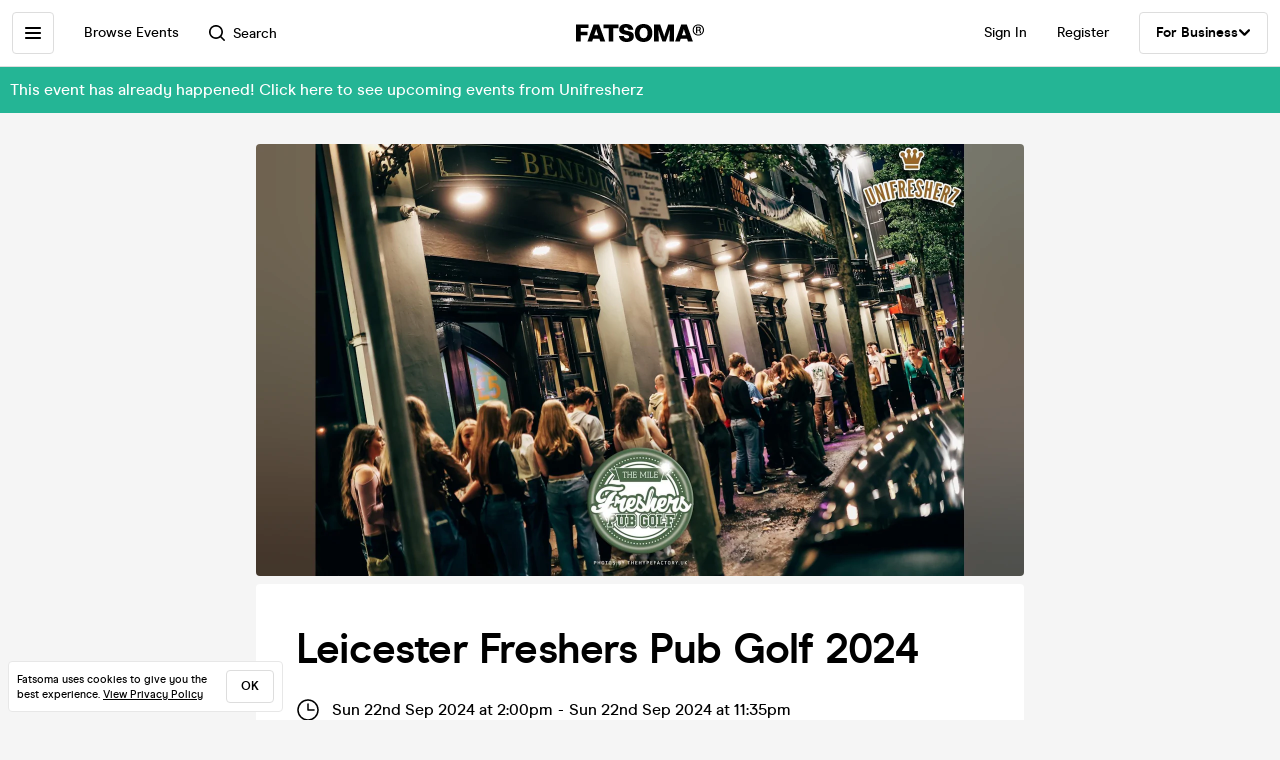

--- FILE ---
content_type: text/html; charset=utf-8
request_url: https://www.fatsoma.com/e/dnj90jpv/leicester-freshers-pub-golf-2024
body_size: 18398
content:
<!DOCTYPE html>
<html lang="en-GB"  lang="en">
  <head>
    <meta charset="utf-8">
    <meta name="viewport" content="width=device-width, initial-scale=1, maximum-scale=1">
    <meta name="facebook-domain-verification" content="mzelo8al1f0clsgvvqh0d4pe59xjlq" />

    	<link rel="preconnect" href="//cdn.rudderlabs.com">
	<link rel="dns-prefetch" href="//cdn.rudderlabs.com">
	<link rel="preconnect" href="//api.rudderlabs.com">
	<link rel="dns-prefetch" href="//api.rudderlabs.com">
	<link rel="preconnect" href="//fatsomamilcqa.dataplane.rudderstack.com">
	<link rel="dns-prefetch" href="//fatsomamilcqa.dataplane.rudderstack.com">
	<link rel="preconnect" href="//www.google-analytics.com">
	<link rel="dns-prefetch" href="//www.google-analytics.com">
	<link rel="preconnect" href="//www.googletagmanager.com">
	<link rel="dns-prefetch" href="//www.googletagmanager.com">
	<link rel="preconnect" href="//cdn-ember.fatsoma.com">
	<link rel="dns-prefetch" href="//cdn-ember.fatsoma.com">
	<link rel="preconnect" href="//fatsoma.imgix.net">
	<link rel="dns-prefetch" href="//fatsoma.imgix.net">
	<link rel="preconnect" href="//api.fatsoma.com">
	<link rel="dns-prefetch" href="//api.fatsoma.com">
    <!-- THEMEABLE_HOOK -->
    <meta name="ember-web-app/config/environment" content="%7B%22modulePrefix%22%3A%22ember-web-app%22%2C%22podModulePrefix%22%3A%22ember-web-app%2Fpods%22%2C%22environment%22%3A%22production%22%2C%22rootURL%22%3A%22%2F%22%2C%22locationType%22%3A%22history%22%2C%22EmberENV%22%3A%7B%22EXTEND_PROTOTYPES%22%3Afalse%2C%22FEATURES%22%3A%7B%7D%2C%22_APPLICATION_TEMPLATE_WRAPPER%22%3Afalse%2C%22_DEFAULT_ASYNC_OBSERVERS%22%3Atrue%2C%22_JQUERY_INTEGRATION%22%3Afalse%2C%22_TEMPLATE_ONLY_GLIMMER_COMPONENTS%22%3Atrue%7D%2C%22LOG_SEARCH_SERVICE%22%3Afalse%2C%22LOG_REP_SERVICE%22%3Afalse%2C%22LOG_ANALYTICS_SERVICE%22%3Afalse%2C%22LOG_HEAD_TAG_LOOKUPS%22%3Afalse%2C%22LOG_METRIC_LOOKUPS%22%3Afalse%2C%22LOG_TITLE_TOKEN_LOOKUPS%22%3Afalse%2C%22LOG_INJECT_SCRIPT_TASK%22%3Afalse%2C%22LOG_FACEBOOK_PIXEL%22%3Afalse%2C%22LOG_QUEUE_TOKEN%22%3Afalse%2C%22LOG_BASKET_SERVICE%22%3Afalse%2C%22IS_CYPRESS%22%3Afalse%2C%22IS_NGROK%22%3Afalse%2C%22APP%22%3A%7B%22host%22%3A%22https%3A%2F%2Fwww.fatsoma.com%22%2C%22cookies%22%3A%7B%22domain%22%3A%22.fatsoma.com%22%2C%22path%22%3A%22%2F%22%2C%22secure%22%3Atrue%2C%22key%22%3A%22_fatsoma_token_production%22%2C%22name%22%3A%22_fatsoma_sid_production%22%2C%22anonymousIdentityName%22%3A%22_fatsoma_anonymous_id_production%22%7D%2C%22perPage%22%3A52%2C%22pastEventCutoffDate%22%3A%222020-02-01T00%3A00%3A00%2B00%3A00%22%2C%22imgix%22%3A%7B%22source%22%3A%22fatsoma.imgix.net%22%7D%2C%22cancelReservationOnReload%22%3Atrue%2C%22refundPeriodInDays%22%3A120%2C%22brandPage%22%3A%7B%22latestEventsLimit%22%3A12%2C%22eventsPerPage%22%3A24%2C%22latestPostsLimit%22%3A5%2C%22postsPerPage%22%3A12%7D%2C%22name%22%3A%22ember-web-app%22%2C%22version%22%3A%220.1.0%2B5fcdd697%22%7D%2C%22WHITE_LABEL_APPS%22%3A%5B%22tixs%22%2C%22thursday%2Fapp%22%2C%22whitelabel%2Fapp%22%2C%22whitelabel%2Fweb%22%5D%2C%22WHITE_LABEL_LAYOUTS_DISABLE_ANALYTICS%22%3A%5B%22tixs%22%2C%22thursday%2Fapp%22%2C%22whitelabel%2Fapp%22%5D%2C%22testEventWidget%22%3A%7B%22url%22%3A%22https%3A%2F%2Ffatsoma.local%2Fe%2Fq01qrsz5%2Ftest-for-event-widget%22%2C%22sdk%22%3A%22https%3A%2F%2Fjs.fatsoma.com%2Ffatsoma.min.js%22%7D%2C%22fastboot%22%3A%7B%22hostWhitelist%22%3A%5B%22www.fatsoma.com%3A8100%22%5D%7D%2C%22emberWebServer%22%3A%7B%22fastboot%22%3A%7B%22enabled%22%3Atrue%7D%2C%22fallbackMetaTags%22%3Afalse%7D%2C%22fatsoma%22%3A%7B%22apiKey%22%3A%22fk_ui_cust_aff50532-bbb5-45ed-9d0a-4ad144814b9f%22%2C%22homepage%22%3A%7B%22categories%22%3A%5B%22club-nights%22%2C%22gigs%22%2C%22fun-things%22%2C%22food-and-drink%22%5D%2C%22occasions%22%3A%5B%22bank-holiday%22%2C%22freshers-week%22%2C%22halloween%22%2C%22bonfire-night%22%5D%7D%7D%2C%22API%22%3A%7B%22host%22%3A%22https%3A%2F%2Fapi.fatsoma.com%22%2C%22namespace%22%3A%22v1%22%2C%22dateFormat%22%3A%22YYYY-MM-DD%22%2C%22dateTimeFormat%22%3A%22YYYY-MM-DDTHH%3Amm%3A00%22%2C%22maxDateRageInDays%22%3A4%7D%2C%22cloudflare%22%3A%7B%22turnstile%22%3A%7B%22sitekey%22%3A%220x4AAAAAABoQnJjOhdWq--w-%22%2C%22size%22%3A%22flexible%22%2C%22theme%22%3A%22light%22%7D%7D%2C%22facebook%22%3A%7B%22appId%22%3A%22205782289588562%22%2C%22scope%22%3A%22email%22%7D%2C%22versionChecker%22%3A%7B%22enabled%22%3Atrue%2C%22ignoreRoutes%22%3A%5B%22checkout%22%5D%7D%2C%22analytics%22%3A%7B%22enabled%22%3Atrue%2C%22rudderstack%22%3A%7B%22writeKey%22%3A%221zrChXxzYmXFP6HnapsITJ440cV%22%7D%7D%2C%22googleMaps%22%3A%7B%22apiKey%22%3A%22AIzaSyAuOzx43AwAM-4HeinPadBspq3XtVPZl80%22%7D%2C%22googleTagManager%22%3A%7B%22enabled%22%3Atrue%2C%22containerId%22%3A%22GTM-TNQ4BG%22%7D%2C%22queueIt%22%3A%7B%22enabled%22%3Afalse%7D%2C%22recaptcha%22%3A%7B%22siteKey%22%3A%226Lee22QUAAAAADOc7lEHvp-lKrZ0UDC0Ny9lgWcW%22%7D%2C%22locationiq%22%3A%7B%22host%22%3A%22https%3A%2F%2Feu1.locationiq.com%22%2C%22key%22%3A%22pk.5d3ef0cea37fb3305fc947726c7dc899%22%7D%2C%22dnsPrefetch%22%3A%5B%22%2F%2Fcdn.rudderlabs.com%22%2C%22%2F%2Fapi.rudderlabs.com%22%2C%22%2F%2Ffatsomamilcqa.dataplane.rudderstack.com%22%2C%22%2F%2Fwww.google-analytics.com%22%2C%22%2F%2Fwww.googletagmanager.com%22%2C%22%2F%2Fcdn-ember.fatsoma.com%22%2C%22%2F%2Ffatsoma.imgix.net%22%2C%22%2F%2Fapi.fatsoma.com%22%5D%2C%22business%22%3A%7B%22host%22%3A%22https%3A%2F%2Fbusiness.fatsoma.com%22%7D%2C%22admin%22%3A%7B%22host%22%3A%22https%3A%2F%2Fadmin.fatsoma.com%22%7D%2C%22rep%22%3A%7B%22host%22%3A%22https%3A%2F%2Freps.fatsoma.com%22%7D%2C%22widgets%22%3A%7B%22host%22%3A%22https%3A%2F%2Fwidgets.fatsoma.com%22%7D%2C%22shortener%22%3A%7B%22enabled%22%3Afalse%2C%22apiHost%22%3A%22https%3A%2F%2Fbusiness.fatsoma.com%22%2C%22host%22%3A%22https%3A%2F%2Ffatso.ma%22%7D%2C%22stripe%22%3A%7B%22sdk%22%3A%22https%3A%2F%2Fjs.stripe.com%2Fv3%2F%22%2C%22apiVersion%22%3A%222022-11-15%22%7D%2C%22klarna%22%3A%7B%22countries%22%3A%5B%7B%22value%22%3A%22GB%22%2C%22label%22%3A%22United%20Kingdom%22%7D%2C%7B%22value%22%3A%22US%22%2C%22label%22%3A%22United%20States%22%7D%2C%7B%22value%22%3A%22CA%22%2C%22label%22%3A%22Canada%22%7D%2C%7B%22value%22%3A%22AU%22%2C%22label%22%3A%22Australia%22%7D%2C%7B%22value%22%3A%22NZ%22%2C%22label%22%3A%22New%20Zealand%20%22%7D%2C%7B%22value%22%3A%22IE%22%2C%22label%22%3A%22Ireland%22%7D%2C%7B%22value%22%3A%22FR%22%2C%22label%22%3A%22France%22%7D%2C%7B%22value%22%3A%22ES%22%2C%22label%22%3A%22Spain%22%7D%2C%7B%22value%22%3A%22DE%22%2C%22label%22%3A%22Germany%22%7D%2C%7B%22value%22%3A%22AT%22%2C%22label%22%3A%22Austria%22%7D%2C%7B%22value%22%3A%22BE%22%2C%22label%22%3A%22Belgium%22%7D%2C%7B%22value%22%3A%22DK%22%2C%22label%22%3A%22Denmark%22%7D%2C%7B%22value%22%3A%22FI%22%2C%22label%22%3A%22Finland%22%7D%2C%7B%22value%22%3A%22IT%22%2C%22label%22%3A%22Italy%22%7D%2C%7B%22value%22%3A%22NL%22%2C%22label%22%3A%22Netherlands%22%7D%2C%7B%22value%22%3A%22NO%22%2C%22label%22%3A%22Norway%22%7D%2C%7B%22value%22%3A%22SE%22%2C%22label%22%3A%22Sweden%22%7D%5D%7D%2C%22themeable%22%3A%7B%22host%22%3A%22https%3A%2F%2Fcustom.fatsoma.com%22%7D%2C%22factoryGuy%22%3A%7B%22enabled%22%3Afalse%7D%2C%22contentSecurityPolicy%22%3A%7B%22font-src%22%3A%22'self'%20data%3A%20*.amazonaws.com%22%2C%22style-src%22%3A%22'self'%20'unsafe-inline'%20*.amazonaws.com%22%7D%2C%22honeybadger%22%3A%7B%22enabled%22%3Atrue%2C%22apiKey%22%3A%221a218855%22%2C%22maxBreadcrumbs%22%3A50%2C%22breadcrumbsEnabled%22%3A%7B%22dom%22%3Afalse%2C%22network%22%3Afalse%2C%22navigation%22%3Afalse%2C%22console%22%3Afalse%7D%7D%7D" />
<!-- EMBER_CLI_FASTBOOT_TITLE --><script glmr="%cursor:0%"></script><!--%+b:7%-->  <meta name="ember-cli-head-start" content><!--%+b:8%--><!--%+b:9%--><!--%+b:10%--><!--%+b:11%--><!--%+b:12%-->  <!--%+b:13%-->  <!--%+b:14%--><!--%+b:15%--><link class="ember-view" href="https://www.fatsoma.com/e/dnj90jpv/leicester-freshers-pub-golf-2024" rel="canonical"><!--%+b:16%--><!--% %--><!--%-b:16%--><!--%-b:15%--><!--%-b:14%-->
<!--%-b:13%-->
<!--%-b:12%--><!--%+b:12%-->  <!--%+b:13%-->  <!--%+b:14%--><!--%+b:15%--><meta class="ember-view" content="fatsoma:event" property="og:type"><!--%+b:16%--><!--% %--><!--%-b:16%--><!--%-b:15%--><!--%-b:14%-->
<!--%-b:13%-->
<!--%-b:12%--><!--%+b:12%-->  <!--%+b:13%-->  <!--%+b:14%--><!--%+b:15%--><meta class="ember-view" content="Leicester Freshers Pub Golf 2024 at Multiple venues, Leicester on 22nd Sep 2024. Buy tickets in just 2-clicks with our super-fast checkout" name="description"><!--%+b:16%--><!--% %--><!--%-b:16%--><!--%-b:15%--><!--%-b:14%-->
<!--%-b:13%-->
<!--%-b:12%--><!--%+b:12%-->  <!--%+b:13%-->  <!--%+b:14%--><!--%+b:15%--><meta class="ember-view" content="Leicester Freshers Pub Golf 2024, Unifresherz , Leicester Freshers Pub Golf 2024 tickets, Leicester Freshers Pub Golf 2024 at Multiple venues, Leicester Freshers Pub Golf 2024 on 22nd Sep 2024, Leicester Freshers Pub Golf 2024 in Leicester" name="keywords"><!--%+b:16%--><!--% %--><!--%-b:16%--><!--%-b:15%--><!--%-b:14%-->
<!--%-b:13%-->
<!--%-b:12%--><!--%+b:12%-->  <!--%+b:13%-->  <!--%+b:14%--><!--%+b:15%--><meta class="ember-view" content="Leicester Freshers Pub Golf 2024 at Multiple venues, Leicester on 22nd Sep 2024" property="og:title"><!--%+b:16%--><!--% %--><!--%-b:16%--><!--%-b:15%--><!--%-b:14%-->
<!--%-b:13%-->
<!--%-b:12%--><!--%+b:12%-->  <!--%+b:13%-->  <!--%+b:14%--><!--%+b:15%--><meta class="ember-view" content="Leicester Freshers Pub Golf 2024 at Multiple venues, Leicester on 22nd Sep 2024. Buy tickets in just 2-clicks with our super-fast checkout" property="og:description"><!--%+b:16%--><!--% %--><!--%-b:16%--><!--%-b:15%--><!--%-b:14%-->
<!--%-b:13%-->
<!--%-b:12%--><!--%+b:12%-->  <!--%+b:13%-->  <!--%+b:14%--><!--%+b:15%--><meta class="ember-view" content="https://www.fatsoma.com/e/dnj90jpv/leicester-freshers-pub-golf-2024" property="og:url"><!--%+b:16%--><!--% %--><!--%-b:16%--><!--%-b:15%--><!--%-b:14%-->
<!--%-b:13%-->
<!--%-b:12%--><!--%+b:12%-->  <!--%+b:13%-->  <!--%+b:14%--><!--%+b:15%--><meta class="ember-view" content="summary_large_image" property="twitter:card"><!--%+b:16%--><!--% %--><!--%-b:16%--><!--%-b:15%--><!--%-b:14%-->
<!--%-b:13%-->
<!--%-b:12%--><!--%+b:12%-->  <!--%+b:13%-->  <!--%+b:14%--><!--%+b:15%--><meta class="ember-view" content="Leicester Freshers Pub Golf 2024 at Multiple venues, Leicester on 22nd Sep 2024" property="twitter:title"><!--%+b:16%--><!--% %--><!--%-b:16%--><!--%-b:15%--><!--%-b:14%-->
<!--%-b:13%-->
<!--%-b:12%--><!--%+b:12%-->  <!--%+b:13%-->  <!--%+b:14%--><!--%+b:15%--><meta class="ember-view" content="Leicester Freshers Pub Golf 2024 at Multiple venues, Leicester on 22nd Sep 2024. Buy tickets in just 2-clicks with our super-fast checkout" property="twitter:description"><!--%+b:16%--><!--% %--><!--%-b:16%--><!--%-b:15%--><!--%-b:14%-->
<!--%-b:13%-->
<!--%-b:12%--><!--%+b:12%-->  <!--%+b:13%-->  <!--%+b:14%--><!--%+b:15%--><meta class="ember-view" content="https://fatsoma.imgix.net/W1siZiIsInB1YmxpYy8yMDI0LzIvMTMvMTgvOS82LzQ2NS9JTUdfMzU0MC5qcGVnIl1d?auto=format%2Ccompress" property="og:image"><!--%+b:16%--><!--% %--><!--%-b:16%--><!--%-b:15%--><!--%-b:14%-->
<!--%-b:13%-->
<!--%-b:12%--><!--%+b:12%-->  <!--%+b:13%-->  <!--%+b:14%--><!--%+b:15%--><meta class="ember-view" content="https://fatsoma.imgix.net/W1siZiIsInB1YmxpYy8yMDI0LzIvMTMvMTgvOS82LzQ2NS9JTUdfMzU0MC5qcGVnIl1d?auto=format%2Ccompress" property="twitter:image"><!--%+b:16%--><!--% %--><!--%-b:16%--><!--%-b:15%--><!--%-b:14%-->
<!--%-b:13%-->
<!--%-b:12%--><!--%-b:11%--><!--%-b:10%--><!--%-b:9%-->
<meta name="og:site_name" content="Fatsoma">
<meta name="og:app_id" content="205782289588562">
<!--%-b:8%--><meta name="ember-cli-head-end" content>
<!--%-b:7%--><link rel="preload" as="image" href="https://fatsoma.imgix.net/W1siZiIsInB1YmxpYy8yMDI0LzIvMTMvMTgvOS82LzQ2NS9JTUdfMzU0MC5qcGVnIl1d?w=768&amp;h=432&amp;fit=fillmax&amp;fill=blur&amp;auto=format&amp;q=60" imagesrcset="https://fatsoma.imgix.net/W1siZiIsInB1YmxpYy8yMDI0LzIvMTMvMTgvOS82LzQ2NS9JTUdfMzU0MC5qcGVnIl1d?w=750&amp;h=421.88&amp;fit=fillmax&amp;fill=blur&amp;auto=format&amp;q=60 375w, https://fatsoma.imgix.net/W1siZiIsInB1YmxpYy8yMDI0LzIvMTMvMTgvOS82LzQ2NS9JTUdfMzU0MC5qcGVnIl1d?w=880&amp;h=495&amp;fit=fillmax&amp;fill=blur&amp;auto=format&amp;q=60 440w, https://fatsoma.imgix.net/W1siZiIsInB1YmxpYy8yMDI0LzIvMTMvMTgvOS82LzQ2NS9JTUdfMzU0MC5qcGVnIl1d?w=1536&amp;h=864&amp;fit=fillmax&amp;fill=blur&amp;auto=format&amp;q=60 768w" imagesizes="(max-width: 768px) 100vw, 768px"><title>Leicester Freshers Pub Golf 2024 at Multiple venues, Leicester on 22nd Sep 2024 | Fatsoma</title>

        <link rel="preload" href="https://cdn-ember.fatsoma.com/assets/fonts/fonts-91faf8bf3a0adff618db651ae6295105.css" as="style">
        <link rel="preload" href="https://cdn-ember.fatsoma.com/assets/fonts/modern-era/modernera-medium-webfont-bebbd241d1d5efe1df5924f43adba88b.woff2" as="font" type="font/woff2" crossorigin>
        <link rel="preload" href="https://cdn-ember.fatsoma.com/assets/fonts/modern-era/modernera-bold-webfont-34bb2d73bd8cc7f506fa971c24daa248.woff2" as="font" type="font/woff2" crossorigin>
        <link rel="preload" href="https://cdn-ember.fatsoma.com/assets/fonts/modern-era/modernera-extrabold-webfont-4ec3037d49bbf17480b11ff88d58b464.woff2" as="font" type="font/woff2" crossorigin>
        <link rel="preload" href="https://cdn-ember.fatsoma.com/assets/fonts/switzer/Switzer-Regular-e23161fd661d68acd57b789a9480e91c.woff2" as="font" type="font/woff2" crossorigin>
        <link rel="preload" href="https://cdn-ember.fatsoma.com/assets/fonts/switzer/Switzer-Italic-af648921f177ac9ecdb57d7c1a5c98e4.woff2" as="font" type="font/woff2" crossorigin>
        <link rel="preload" href="https://cdn-ember.fatsoma.com/assets/fonts/switzer/Switzer-Black-94893c2fd2e166588b6337620bd0e904.woff2" as="font" type="font/woff2" crossorigin>
      
<script>window.FATSOMA_VERSION = "0.1.0+5fcdd697";</script>
<!-- Google Tag Manager -->
<script>
if (window.location.href.indexOf('layout=tixs') === -1) {
  (function(w,d,s,l,i){w[l]=w[l]||[];w[l].push({'gtm.start':
  new Date().getTime(),event:'gtm.js'});var f=d.getElementsByTagName(s)[0],
  j=d.createElement(s),dl=l!='dataLayer'?'&l='+l:'';j.async=true;j.src=
  'https://www.googletagmanager.com/gtm.js?id='+i+dl;f.parentNode.insertBefore(j,f);
  })(window,document,'script','dataLayer','GTM-TNQ4BG');
}
</script>
<!-- End Google Tag Manager -->

<script type="text/javascript">
if (window.location.href.indexOf('layout=tixs') === -1) {
  !function(){"use strict";window.RudderSnippetVersion="3.0.60";var e="rudderanalytics";window[e]||(window[e]=[])
  ;var rudderanalytics=window[e];if(Array.isArray(rudderanalytics)){
  if(true===rudderanalytics.snippetExecuted&&window.console&&console.error){
  console.error("RudderStack JavaScript SDK snippet included more than once.")}else{rudderanalytics.snippetExecuted=true,
  window.rudderAnalyticsBuildType="legacy";var sdkBaseUrl="https://cdn.rudderlabs.com";var sdkVersion="v3"
  ;var sdkFileName="rsa.min.js";var scriptLoadingMode="async"
  ;var r=["setDefaultInstanceKey","load","ready","page","track","identify","alias","group","reset","setAnonymousId","startSession","endSession","consent"]
  ;for(var n=0;n<r.length;n++){var t=r[n];rudderanalytics[t]=function(r){return function(){var n
  ;Array.isArray(window[e])?rudderanalytics.push([r].concat(Array.prototype.slice.call(arguments))):null===(n=window[e][r])||void 0===n||n.apply(window[e],arguments)
  }}(t)}try{
  new Function('class Test{field=()=>{};test({prop=[]}={}){return prop?(prop?.property??[...prop]):import("");}}'),
  window.rudderAnalyticsBuildType="modern"}catch(i){}var d=document.head||document.getElementsByTagName("head")[0]
  ;var o=document.body||document.getElementsByTagName("body")[0];window.rudderAnalyticsAddScript=function(e,r,n){
  var t=document.createElement("script");t.src=e,t.setAttribute("data-loader","RS_JS_SDK"),r&&n&&t.setAttribute(r,n),
  "async"===scriptLoadingMode?t.async=true:"defer"===scriptLoadingMode&&(t.defer=true),
  d?d.insertBefore(t,d.firstChild):o.insertBefore(t,o.firstChild)},window.rudderAnalyticsMount=function(){!function(){
  if("undefined"==typeof globalThis){var e;var r=function getGlobal(){
  return"undefined"!=typeof self?self:"undefined"!=typeof window?window:null}();r&&Object.defineProperty(r,"globalThis",{
  value:r,configurable:true})}
  }(),window.rudderAnalyticsAddScript("".concat(sdkBaseUrl,"/").concat(sdkVersion,"/").concat(window.rudderAnalyticsBuildType,"/").concat(sdkFileName),"data-rsa-write-key","1zrChXxzYmXFP6HnapsITJ440cV")
  },
  "undefined"==typeof Promise||"undefined"==typeof globalThis?window.rudderAnalyticsAddScript("https://polyfill-fastly.io/v3/polyfill.min.js?version=3.111.0&features=Symbol%2CPromise&callback=rudderAnalyticsMount"):window.rudderAnalyticsMount()
  ;var loadOptions={};rudderanalytics.load("1zrChXxzYmXFP6HnapsITJ440cV","https://fatsomamilcqa.dataplane.rudderstack.com",loadOptions)}}}();
}
</script>


    <link rel="icon" type="image/png" sizes="32x32" href="https://cdn-ember.fatsoma.com/assets/favicon/favicon-32x32-868be184d6d2d4d529842a114ec936bc.png">
    <link rel="icon" type="image/png" sizes="16x16" href="https://cdn-ember.fatsoma.com/assets/favicon/favicon-16x16-ae589316c25f0edc61963279555b1d78.png">
    <link rel="icon" href="https://cdn-ember.fatsoma.com/assets/favicon/favicon-c573d3555620ee2cb9eb64ed44affa53.ico" type="image/ico">

    <link rel="apple-touch-icon" href="https://cdn-ember.fatsoma.com/assets/favicon/apple-touch-icon-40b0f65102a773214b8da01fe6a917c1.png" />
    <link rel="apple-touch-icon" sizes="57x57" href="https://cdn-ember.fatsoma.com/assets/favicon/apple-touch-icon-57x57-40b0f65102a773214b8da01fe6a917c1.png" />
    <link rel="apple-touch-icon" sizes="72x72" href="https://cdn-ember.fatsoma.com/assets/favicon/apple-touch-icon-72x72-5727c47186bb5a0398ec729808ffc77f.png" />
    <link rel="apple-touch-icon" sizes="76x76" href="https://cdn-ember.fatsoma.com/assets/favicon/apple-touch-icon-76x76-b61b1e2b4d0be38236906bec2c235cdd.png" />
    <link rel="apple-touch-icon" sizes="114x114" href="https://cdn-ember.fatsoma.com/assets/favicon/apple-touch-icon-114x114-955651099a80b175e72d496aea902a16.png" />
    <link rel="apple-touch-icon" sizes="120x120" href="https://cdn-ember.fatsoma.com/assets/favicon/apple-touch-icon-120x120-006580fe31ffb35e3ab60e74c00db366.png" />
    <link rel="apple-touch-icon" sizes="144x144" href="https://cdn-ember.fatsoma.com/assets/favicon/apple-touch-icon-144x144-a73c379a17eb987bf054f9180832def5.png" />
    <link rel="apple-touch-icon" sizes="152x152" href="https://cdn-ember.fatsoma.com/assets/favicon/apple-touch-icon-152x152-6cb08a6c8f810ca638b21e1f825f9498.png" />
    <link rel="apple-touch-icon" sizes="180x180" href="https://cdn-ember.fatsoma.com/assets/favicon/apple-touch-icon-180x180-6b719e805d760ed401c715b364cce850.png" />

    <link rel="preload" href="https://cdn-ember.fatsoma.com/assets/vendor-cd719aa1a6e1af1d102838988680946e.css" as="style">
    <link rel="preload" href="https://cdn-ember.fatsoma.com/assets/ember-web-app-59a4e77b215a4aa448399b6945bf666a.css" as="style">
    <link rel="preload" href="https://cdn-ember.fatsoma.com/assets/vendor-a6c91717d21bfd8d39de755e0b10b1e7.js" as="script">
    <link rel="preload" href="https://cdn-ember.fatsoma.com/assets/ember-web-app-75c00841105bc4b9318a60f97a9d3d82.js" as="script">

    <link rel="stylesheet" href="https://cdn-ember.fatsoma.com/assets/fonts/fonts-91faf8bf3a0adff618db651ae6295105.css">
    <link rel="stylesheet" href="https://cdn-ember.fatsoma.com/assets/vendor-cd719aa1a6e1af1d102838988680946e.css">
    <link rel="stylesheet" href="https://cdn-ember.fatsoma.com/assets/ember-web-app-59a4e77b215a4aa448399b6945bf666a.css">

    
  </head>
  <body class="application event">
    <script type="x/boundary" id="fastboot-body-start"></script><!--%+b:0%--><!--%+b:1%--><!--%+b:2%--><!--%+b:3%--><!--%+b:4%--><!--%+b:5%--><!--% %--><!--%-b:5%-->

<!--%+b:5%--><!--%+b:6%--><!----><!--%-b:6%--><!--%-b:5%-->
<!--%+b:5%--><!----><!--%-b:5%-->

<!--%+b:5%--><!--%+b:6%--><!--%+b:7%--><!--%+b:8%-->  <!--%+b:9%--><!--%+b:10%--><!--% %--><!--%-b:10%-->

<!--%+b:10%--><!--%+b:11%--><!--%+b:12%--><div class="_wrapper_1r82zi">
  <!--%+b:13%--><!--%+b:14%--><nav class=" _sidebar_1cv4c6 _sidebar_1uxnst" data-sidebar="ember2589730">
  <div class="_header_1cv4c6">
    <!--%+b:15%--><svg class="_f-logo_1bb22y" version="1.1" viewbox="0 0 313 44" xmlns="http://www.w3.org/2000/svg" xmlns:xlink="http://www.w3.org/1999/xlink" width="128px" height="18px">
  <title>Fatsoma</title>

  <path d="M299.111 1.13C291.021 1.13 285.221 6.84 285.221 14.65C285.221 22.46 291.021 28.23 299.111 28.23C307.201 28.23 313.001 22.4 313.001 14.59C313.001 6.78 307.141 1.13 299.111 1.13V1.13ZM299.111 25.95C292.601 25.95 287.861 21.17 287.861 14.64C287.861 8.11 292.611 3.39001 299.111 3.39001C305.611 3.39001 310.361 8.23 310.361 14.58C310.361 20.93 305.551 25.94 299.111 25.94V25.95Z"></path>
  <path d="M303.331 14.94C304.681 14.24 305.441 13.02 305.441 11.27C305.441 8.35999 303.211 6.48999 299.641 6.48999H293.311V22.34H296.531V16.05H299.171C300.871 16.05 301.571 16.4 301.981 18.21L302.861 22.35H306.141L304.911 17.51C304.621 16.29 304.151 15.47 303.331 14.95V14.94ZM299.401 13.89H296.531V8.93999H299.461C301.281 8.93999 302.391 9.92999 302.391 11.45C302.391 12.97 301.281 13.9 299.401 13.9V13.89Z"></path>
  <path d="M257.389 1.10999L242.369 42.9H253.739L256.149 35.77H271.419L273.829 42.9H285.879L270.859 1.10999H257.379H257.389ZM259.059 27.29L262.519 17.15L263.819 12.3L265.119 17.15L268.579 27.29H259.059Z"></path>
  <path d="M217.619 23.91L215.699 30.97L213.719 23.91L205.749 1.10999H191.029V42.89H202.349L201.669 13.83L204.759 24.34L211.369 42.89H219.529L226.079 24.52L229.299 13.7L228.619 42.89H239.929V1.10999H225.589L217.619 23.91Z"></path>
  <path d="M165.28 0C152.05 0 143.83 8.48 143.83 22.06C143.83 35.64 152.05 44 165.28 44C178.51 44 186.73 35.58 186.73 22.06C186.73 8.54 178.51 0 165.28 0ZM165.28 34.84C159.04 34.84 155.39 30.05 155.39 22.06C155.39 14.07 159.04 9.15 165.28 9.15C171.52 9.15 175.17 14 175.17 22.06C175.17 30.12 171.58 34.84 165.28 34.84V34.84Z"></path>
  <path d="M125.941 16.97C121.141 16.05 117.081 15.26 117.081 11.98C117.081 9.95 119.001 8.66 121.841 8.66C125.491 8.66 127.591 10.44 128.271 14.13H140.321C139.081 4.24 131.231 0 122.331 0C111.571 0 105.521 5.78 105.521 13.15C105.521 22.7 113.851 24.51 120.781 26.02C125.721 27.09 129.941 28.01 129.941 31.47C129.941 33.87 127.961 35.34 124.131 35.34C120.301 35.34 117.451 33.25 116.841 29.44H104.971C106.331 39.27 113.811 44 124.011 44C134.211 44 141.501 38.84 141.501 30.05C141.501 19.96 132.931 18.31 125.941 16.97V16.97Z"></path>
  <path d="M67.2598 10.2H79.8698V42.89H91.1198V10.2H103.73V1.10999H67.2598V10.2Z"></path>
  <path d="M42.9907 1.10999L27.9707 42.9H39.3407L41.7507 35.77H57.0207L59.4307 42.9H71.4807L56.4607 1.10999H42.9807H42.9907ZM44.6607 27.29L48.1207 17.15L49.4207 12.3L50.7207 17.15L54.1807 27.29H44.6607V27.29Z"></path>
  <path d="M28.25 18.87H11.31V9.95999H30.72V1.10999H0V42.89H11.31V27.65H28.25V18.87Z"></path>
</svg>
<!--%-b:15%-->
    <!--%+b:15%--><a href="javascript:void(0)" class="_close_1cv4c6" data-test-action="true" data-action="true">
<!--%+b:16%-->    <!--%|%-->
      <svg class="_close-img_1cv4c6" width="16" height="16" viewbox="0 0 14 14" fill="none" xmlns="http://www.w3.org/2000/svg">
        <g clip-path="url(#clip0_714_1872)">
          <path d="M12.9459 13.9973C12.6725 13.9973 12.4097 13.8922 12.1994 13.6924L6.99474 8.48778L1.8006 13.6924C1.39054 14.1025 0.728129 14.1025 0.318059 13.6924C-0.0920015 13.2823 -0.0920015 12.6199 0.318059 12.2099L5.5122 7.00525L0.307549 1.8006C-0.102516 1.39054 -0.102516 0.717609 0.307549 0.30755C0.717609 -0.102517 1.39054 -0.102517 1.8006 0.30755L7.00526 5.51219L12.2099 0.30755C12.6199 -0.102517 13.2824 -0.102517 13.6924 0.30755C14.1025 0.717609 14.1025 1.38002 13.6924 1.79009L8.4878 6.99473L13.6924 12.1994C14.1025 12.6094 14.1025 13.2718 13.6924 13.6819C13.4821 13.8922 13.2193 13.9868 12.9459 13.9868V13.9973Z" fill="currentColor"></path>
        </g>
        <defs>
          <clippath id="clip0_714_1872">
            <rect width="14" height="14" fill="currentColor"></rect>
          </clippath>
        </defs>
      </svg>
    <!--%|%-->
<!--%-b:16%--></a>
<!--%-b:15%-->
  </div>

  <!--%|%-->
  <div class="Mb-18">
    <!--%+b:15%--><!--%+b:16%--><!--%+b:17%--><!--%+b:18%-->  <!--%+b:19%--><a id="ember2589731" class="ember-view _link-to_1cv4c6" data-test-link="discover" href="/discover">
      <!--%+b:20%-->All Events<!--%-b:20%-->
    </a><!--%-b:19%-->
<!--%-b:18%--><!--%-b:17%--><!--%-b:16%--><!--%-b:15%-->

    <!--%+b:15%--><!--%+b:16%--><input id="ember2589732" class="ember-text-field ember-view _search-input_1uxnst" placeholder="Browse by location" type="text"><!--%-b:16%-->
<!--%-b:15%-->
  </div>

  <!--%+b:15%--><!--%+b:16%--><div class="_section_1cv4c6" data-test-section="true">
  <!--%|%-->
    <!--%+b:17%--><!--%+b:18%--><span class="_title_1cv4c6" data-test-title="true">
  <!--%+b:19%-->Categories<!--%-b:19%-->
</span>
<!--%-b:18%--><!--%-b:17%-->
<!--%+b:17%-->      <a id="ember2589748" class="ember-view _link-to_1cv4c6" href="/discover?category-id=b5e903ca-1c7f-4ab6-868a-a4f5cdc106c2">
        Club Nights
      </a>
      <a id="ember2589749" class="ember-view _link-to_1cv4c6" href="/discover?category-id=1b24e0f9-325f-4ecc-a95c-d3a9ba767da8">
        Gigs
      </a>
      <a id="ember2589750" class="ember-view _link-to_1cv4c6" href="/discover?category-id=7c250c41-1695-4faa-b5e0-a87f0a734ece">
        Fun Things
      </a>
      <a id="ember2589751" class="ember-view _link-to_1cv4c6" href="/discover?category-id=f35b22c2-8aef-40ef-9ef3-4810a7bc51b8">
        Food &amp; Drink
      </a>
      <a id="ember2589752" class="ember-view _link-to_1cv4c6" href="/discover?category-id=e3be03b2-3d72-4123-b7da-cf0909d917cc">
        Festivals
      </a>
      <a id="ember2589753" class="ember-view _link-to_1cv4c6" href="/discover?category-id=e16a039b-da46-45b8-b34b-73dc52943359">
        Business &amp; Conferences
      </a>
      <a id="ember2589754" class="ember-view _link-to_1cv4c6" href="/discover?category-id=292067f6-677e-4af9-9196-1211e04d3039">
        Dating
      </a>
      <a id="ember2589755" class="ember-view _link-to_1cv4c6" href="/discover?category-id=732a5bc0-c494-4e3c-9479-f5703da01dc8">
        Comedy
      </a>
      <a id="ember2589756" class="ember-view _link-to_1cv4c6" href="/discover?category-id=5d6b67a3-8b83-4f1c-86e4-6ef751321c75">
        Arts &amp; Performance
      </a>
      <a id="ember2589757" class="ember-view _link-to_1cv4c6" href="/discover?category-id=f50e05d7-7cb8-4a86-ac58-d967d249ccea">
        Classes
      </a>
      <a id="ember2589758" class="ember-view _link-to_1cv4c6" href="/discover?category-id=bcd84c45-a1cb-4658-b3f4-601fda4a1c6a">
        Sports &amp; Fitness
      </a>
<!--%-b:17%-->  <!--%|%-->
</div>
<!--%-b:16%--><!--%-b:15%-->

  <!--%+b:15%--><!--%+b:16%--><div class="_section_1cv4c6" data-test-section="true">
  <!--%|%-->
    <!--%+b:17%--><!--%+b:18%--><span class="_title_1cv4c6" data-test-title="true">
  <!--%+b:19%-->For Business<!--%-b:19%-->
</span>
<!--%-b:18%--><!--%-b:17%-->
    <a class="_link-to_1cv4c6 _business-link_1uxnst" href="https://ticketing.fatsoma.com" target="_blank" rel="noreferrer noopener">
      <!--%+b:17%-->Ticketing and Event Marketing<!--%-b:17%-->
      <p class="_description_1uxnst"><!--%+b:17%-->Our all-in-one ticketing and event marketing system. Trusted by over 40,000 event organisers and venues like you.<!--%-b:17%--></p>
    </a>
    <a class="_business-item-button_1uxnst" href="https://business.fatsoma.com">
      <!--%+b:17%-->Sign in to Dashboard<!--%-b:17%-->
    </a>
    <a class="_link-to_1cv4c6 _business-link_1uxnst" href="https://madebysoma.co" target="_blank" rel="noreferrer noopener">
      <!--%+b:17%-->Made by SOMA<!--%-b:17%-->
      <p class="_description_1uxnst"><!--%+b:17%-->Transform your events business with a conversion-optimised website, bespoke app, and paid ad strategies that perform.<!--%-b:17%--></p>
    </a>
  <!--%|%-->
</div>
<!--%-b:16%--><!--%-b:15%-->

  <!--%+b:15%--><!--%+b:16%--><div class="_section_1cv4c6" data-test-section="true">
  <!--%|%-->
    <!--%+b:17%--><!--%+b:18%--><span class="_title_1cv4c6" data-test-title="true">
  <!--%+b:19%-->Reps<!--%-b:19%-->
</span>
<!--%-b:18%--><!--%-b:17%-->
    <a href="https://business.fatsoma.com/reps" target="_blank" rel="noreferrer noopener" class="_link-to_1cv4c6">
      <!--%+b:17%-->Rep Dashboard<!--%-b:17%-->
    </a>
  <!--%|%-->
</div>
<!--%-b:16%--><!--%-b:15%-->

  <!--%+b:15%--><!--%+b:16%--><div class="_section_1cv4c6" data-test-section="true">
  <!--%|%-->
    <!--%+b:17%--><!--%+b:18%--><span class="_title_1cv4c6" data-test-title="true">
  <!--%+b:19%-->Account<!--%-b:19%-->
</span>
<!--%-b:18%--><!--%-b:17%-->
<!--%+b:17%-->      <!--%+b:18%--><!--%+b:19%--><!--%+b:20%--><!--%+b:21%-->  <!--%+b:22%--><a id="ember2589733" class="ember-view _link-to_1cv4c6" rel="nofollow" data-test-link="sign-in" href="/sign-in">
        <!--%+b:23%-->Sign In<!--%-b:23%-->
      </a><!--%-b:22%-->
<!--%-b:21%--><!--%-b:20%--><!--%-b:19%--><!--%-b:18%-->
      <!--%+b:18%--><!--%+b:19%--><!--%+b:20%--><!--%+b:21%-->  <!--%+b:22%--><a id="ember2589734" class="ember-view _link-to_1cv4c6" rel="nofollow" data-test-link="register" href="/register">
        <!--%+b:23%-->Register<!--%-b:23%-->
      </a><!--%-b:22%-->
<!--%-b:21%--><!--%-b:20%--><!--%-b:19%--><!--%-b:18%-->
<!--%-b:17%-->  <!--%|%-->
</div>
<!--%-b:16%--><!--%-b:15%-->
<!--%|%-->
</nav>
<!--%-b:14%-->

<div class=" _header_1uxnst">
  <div class="_container_1uxnst">
    <!--%+b:14%--><nav class="_topbar_1in15e">
  <!--%|%-->
      <!--%+b:15%--><!--%+b:16%--><!--%+b:17%-->  <div data-test-html-tag="true" class="_header-left_1uxnst">
    <!--%|%-->
        <!--%+b:18%--><!--%+b:19%--><a href="javascript:void(0)" class="_link-to_1in15e _menu_1uxnst _icon-button_1uxnst" data-test-action="true" data-action="true">
<!--%+b:20%-->    <!--%|%-->
          <svg width="16" height="12" viewbox="0 0 16 12" fill="none" xmlns="http://www.w3.org/2000/svg">
            <path fill-rule="evenodd" clip-rule="evenodd" d="M1 0C0.447715 0 0 0.447715 0 1C0 1.55228 0.447715 2 1 2H15C15.5523 2 16 1.55228 16 1C16 0.447715 15.5523 0 15 0H1ZM0 6C0 5.44772 0.447715 5 1 5H15C15.5523 5 16 5.44772 16 6C16 6.55228 15.5523 7 15 7H1C0.447715 7 0 6.55228 0 6ZM0 11C0 10.4477 0.447715 10 1 10H15C15.5523 10 16 10.4477 16 11C16 11.5523 15.5523 12 15 12H1C0.447715 12 0 11.5523 0 11Z" fill="currentColor"></path>
          </svg>
        <!--%|%-->
<!--%-b:20%--></a>
<!--%-b:19%--><!--%-b:18%-->

        <div class="_menu-items-left_1uxnst">
          <!--%+b:18%--><!--%+b:19%--><!--%+b:20%--><!--%+b:21%-->  <!--%+b:22%--><a id="ember2589735" class="ember-view _link-to_1in15e Do _link_1uxnst" data-test-link="discover" href="/discover">
            <!--%+b:23%-->Browse Events<!--%-b:23%-->
          </a><!--%-b:22%-->
<!--%-b:21%--><!--%-b:20%--><!--%-b:19%--><!--%-b:18%-->
          <!--%+b:18%--><!--%+b:19%--><!--%+b:20%--><!--%+b:21%-->  <!--%+b:22%--><a id="ember2589736" class="ember-view _link-to_1in15e Do _search_1uxnst" data-test-link="search" href="/search">
            <!--%+b:23%--><!--%+b:24%--><!--%+b:25%-->  <div data-test-html-tag="true" class="_search-icon-inline_1uxnst">
    <!--%|%-->
              <!--%+b:26%--><svg class="_search_1403t1" version="1.1" width="16px" height="16px" fill="none" xmlns="http://www.w3.org/2000/svg" xmlns:xlink="http://www.w3.org/1999/xlink" viewbox="0 0 16 16">
  <path fill-rule="evenodd" clip-rule="evenodd" d="M6.97271 1.61798C4.01537 1.61798 1.61798 4.01537 1.61798 6.97271C1.61798 9.93005 4.01537 12.3274 6.97271 12.3274C8.45416 12.3274 9.79382 11.7269 10.7641 10.754C11.7311 9.78454 12.3274 8.44905 12.3274 6.97271C12.3274 4.01537 9.93005 1.61798 6.97271 1.61798ZM0 6.97271C0 3.12179 3.12179 0 6.97271 0C10.8236 0 13.9454 3.12179 13.9454 6.97271C13.9454 8.60379 13.3846 10.105 12.4465 11.2924L15.7639 14.6198C16.0794 14.9362 16.0786 15.4485 15.7622 15.7639C15.4458 16.0794 14.9336 16.0786 14.6181 15.7622L11.3036 12.4377C10.1144 13.3811 8.6089 13.9454 6.97271 13.9454C3.12179 13.9454 0 10.8236 0 6.97271Z" fill="currentColor"></path>
</svg>
<!--%-b:26%-->
            <!--%|%-->
  </div>
<!--%-b:25%--><!--%-b:24%--><!--%-b:23%-->
            <!--%+b:23%-->Search<!--%-b:23%-->
          </a><!--%-b:22%-->
<!--%-b:21%--><!--%-b:20%--><!--%-b:19%--><!--%-b:18%-->
        </div>
      <!--%|%-->
  </div>
<!--%-b:17%--><!--%-b:16%--><!--%-b:15%-->

      <!--%+b:15%--><!--%+b:16%--><!--%+b:17%-->  <div data-test-html-tag="true">
    <!--%|%-->
        <!--%+b:18%--><!--%+b:19%--><!--%+b:20%--><!--%+b:21%-->  <!--%+b:22%--><a id="ember2589737" class="ember-view _link-to_1in15e _logo-link_1uxnst" data-test-link="root" href="/">
          <!--%+b:23%--><svg class="_f-logo_1bb22y _logo_1uxnst" version="1.1" viewbox="0 0 313 44" xmlns="http://www.w3.org/2000/svg" xmlns:xlink="http://www.w3.org/1999/xlink" width="128px" height="18px">
  <title>Fatsoma</title>

  <path d="M299.111 1.13C291.021 1.13 285.221 6.84 285.221 14.65C285.221 22.46 291.021 28.23 299.111 28.23C307.201 28.23 313.001 22.4 313.001 14.59C313.001 6.78 307.141 1.13 299.111 1.13V1.13ZM299.111 25.95C292.601 25.95 287.861 21.17 287.861 14.64C287.861 8.11 292.611 3.39001 299.111 3.39001C305.611 3.39001 310.361 8.23 310.361 14.58C310.361 20.93 305.551 25.94 299.111 25.94V25.95Z"></path>
  <path d="M303.331 14.94C304.681 14.24 305.441 13.02 305.441 11.27C305.441 8.35999 303.211 6.48999 299.641 6.48999H293.311V22.34H296.531V16.05H299.171C300.871 16.05 301.571 16.4 301.981 18.21L302.861 22.35H306.141L304.911 17.51C304.621 16.29 304.151 15.47 303.331 14.95V14.94ZM299.401 13.89H296.531V8.93999H299.461C301.281 8.93999 302.391 9.92999 302.391 11.45C302.391 12.97 301.281 13.9 299.401 13.9V13.89Z"></path>
  <path d="M257.389 1.10999L242.369 42.9H253.739L256.149 35.77H271.419L273.829 42.9H285.879L270.859 1.10999H257.379H257.389ZM259.059 27.29L262.519 17.15L263.819 12.3L265.119 17.15L268.579 27.29H259.059Z"></path>
  <path d="M217.619 23.91L215.699 30.97L213.719 23.91L205.749 1.10999H191.029V42.89H202.349L201.669 13.83L204.759 24.34L211.369 42.89H219.529L226.079 24.52L229.299 13.7L228.619 42.89H239.929V1.10999H225.589L217.619 23.91Z"></path>
  <path d="M165.28 0C152.05 0 143.83 8.48 143.83 22.06C143.83 35.64 152.05 44 165.28 44C178.51 44 186.73 35.58 186.73 22.06C186.73 8.54 178.51 0 165.28 0ZM165.28 34.84C159.04 34.84 155.39 30.05 155.39 22.06C155.39 14.07 159.04 9.15 165.28 9.15C171.52 9.15 175.17 14 175.17 22.06C175.17 30.12 171.58 34.84 165.28 34.84V34.84Z"></path>
  <path d="M125.941 16.97C121.141 16.05 117.081 15.26 117.081 11.98C117.081 9.95 119.001 8.66 121.841 8.66C125.491 8.66 127.591 10.44 128.271 14.13H140.321C139.081 4.24 131.231 0 122.331 0C111.571 0 105.521 5.78 105.521 13.15C105.521 22.7 113.851 24.51 120.781 26.02C125.721 27.09 129.941 28.01 129.941 31.47C129.941 33.87 127.961 35.34 124.131 35.34C120.301 35.34 117.451 33.25 116.841 29.44H104.971C106.331 39.27 113.811 44 124.011 44C134.211 44 141.501 38.84 141.501 30.05C141.501 19.96 132.931 18.31 125.941 16.97V16.97Z"></path>
  <path d="M67.2598 10.2H79.8698V42.89H91.1198V10.2H103.73V1.10999H67.2598V10.2Z"></path>
  <path d="M42.9907 1.10999L27.9707 42.9H39.3407L41.7507 35.77H57.0207L59.4307 42.9H71.4807L56.4607 1.10999H42.9807H42.9907ZM44.6607 27.29L48.1207 17.15L49.4207 12.3L50.7207 17.15L54.1807 27.29H44.6607V27.29Z"></path>
  <path d="M28.25 18.87H11.31V9.95999H30.72V1.10999H0V42.89H11.31V27.65H28.25V18.87Z"></path>
</svg>
<!--%-b:23%-->
        </a><!--%-b:22%-->
<!--%-b:21%--><!--%-b:20%--><!--%-b:19%--><!--%-b:18%-->
      <!--%|%-->
  </div>
<!--%-b:17%--><!--%-b:16%--><!--%-b:15%-->

      <!--%+b:15%--><!--%+b:16%--><!--%+b:17%-->  <div data-test-html-tag="true" class="_header-right_1uxnst">
    <!--%|%-->
        <div class="_menu-items-right_1uxnst">
<!--%+b:18%-->            <!--%+b:19%--><!--%+b:20%--><!--%+b:21%--><!--%+b:22%-->  <!--%+b:23%--><a id="ember2589738" class="ember-view _link-to_1in15e Do _link_1uxnst" rel="nofollow" data-test-link="sign-in" href="/sign-in">
              <!--%+b:24%-->Sign In<!--%-b:24%-->
            </a><!--%-b:23%-->
<!--%-b:22%--><!--%-b:21%--><!--%-b:20%--><!--%-b:19%-->
            <!--%+b:19%--><!--%+b:20%--><!--%+b:21%--><!--%+b:22%-->  <!--%+b:23%--><a id="ember2589739" class="ember-view _link-to_1in15e Do _link_1uxnst" rel="nofollow" data-test-link="register" href="/register">
              <!--%+b:24%-->Register<!--%-b:24%-->
            </a><!--%-b:23%-->
<!--%-b:22%--><!--%-b:21%--><!--%-b:20%--><!--%-b:19%-->
<!--%-b:18%-->        </div>
        <!--%+b:18%--><!--%+b:19%--><!--%+b:20%--><!--%+b:21%-->  <!--%+b:22%--><a id="ember2589740" class="ember-view _link-to_1in15e _search-mobile_1uxnst" data-test-link="search" href="/search">
          <!--%+b:23%--><!--%+b:24%--><!--%+b:25%-->  <div data-test-html-tag="true" class="_icon-button_1uxnst _link_1uxnst">
    <!--%|%-->
            <!--%+b:26%--><svg class="_search_1403t1" version="1.1" width="16px" height="16px" fill="none" xmlns="http://www.w3.org/2000/svg" xmlns:xlink="http://www.w3.org/1999/xlink" viewbox="0 0 16 16">
  <path fill-rule="evenodd" clip-rule="evenodd" d="M6.97271 1.61798C4.01537 1.61798 1.61798 4.01537 1.61798 6.97271C1.61798 9.93005 4.01537 12.3274 6.97271 12.3274C8.45416 12.3274 9.79382 11.7269 10.7641 10.754C11.7311 9.78454 12.3274 8.44905 12.3274 6.97271C12.3274 4.01537 9.93005 1.61798 6.97271 1.61798ZM0 6.97271C0 3.12179 3.12179 0 6.97271 0C10.8236 0 13.9454 3.12179 13.9454 6.97271C13.9454 8.60379 13.3846 10.105 12.4465 11.2924L15.7639 14.6198C16.0794 14.9362 16.0786 15.4485 15.7622 15.7639C15.4458 16.0794 14.9336 16.0786 14.6181 15.7622L11.3036 12.4377C10.1144 13.3811 8.6089 13.9454 6.97271 13.9454C3.12179 13.9454 0 10.8236 0 6.97271Z" fill="currentColor"></path>
</svg>
<!--%-b:26%-->
          <!--%|%-->
  </div>
<!--%-b:25%--><!--%-b:24%--><!--%-b:23%-->
        </a><!--%-b:22%-->
<!--%-b:21%--><!--%-b:20%--><!--%-b:19%--><!--%-b:18%-->

        <div class="_business-dropdown_1uxnst">
          <button class="_button_1uxnst" type="button">
            <!--%+b:18%-->For Business<!--%-b:18%-->
            <!--%+b:18%--><div class="_arrow_1f6wt9">
<!--%|%-->  <svg version="1.1" width="13px" height="9px" xmlns="http://www.w3.org/2000/svg" xmlns:xlink="http://www.w3.org/1999/xlink" x="0px" y="0px" viewbox="0 0 146 100" style="enable-background:new 0 0 146 100;" xml:space="preserve">
    <g>
      <path d="M73.3,87.8c-3.2,0-6.4-1.2-8.9-3.7L14.3,34c-4.9-4.9-4.9-12.8,0-17.7c4.9-4.9,12.8-4.9,17.7,0l41.2,41.2L114,15.9c4.9-4.9,12.8-4.9,17.7,0c4.9,4.9,4.9,12.8,0,17.7L82.2,84.1C79.7,86.6,76.5,87.8,73.3,87.8z"></path>
    </g>
  </svg>
</div>
<!--%-b:18%-->
          </button>

          <div class="_business-dropdown-content_1uxnst">
            <div class="_business-item_1uxnst">
              <div class="_business-item-image_1uxnst">
                <img class="_business-item-img_1uxnst" src="https://cdn-ember.fatsoma.com/assets/components/header/for-business-ticketing-09545bbf8ed91091a0e9221aa3cf6085.jpg" alt="Ticketing and Event Marketing">
              </div>

              <div class>
                <a class="_business-item-link_1uxnst" href="https://ticketing.fatsoma.com">
                  <div class="_business-item-title_1uxnst">
                    <!--%+b:18%-->Ticketing and Event Marketing<!--%-b:18%-->
                  <svg class="_business-item-arrow_1uxnst" width="7" height="11" viewbox="0 0 7 11" fill="none" xmlns="http://www.w3.org/2000/svg">
                    <path fill-rule="evenodd" clip-rule="evenodd" d="M0.337815 10.2071C-0.0527092 9.81658 -0.0527092 9.18342 0.337815 8.79289L3.63071 5.5L0.337815 2.20711C-0.0527091 1.81658 -0.0527091 1.18342 0.337815 0.792893C0.728339 0.402369 1.3615 0.402369 1.75203 0.792893L5.75203 4.79289C6.14255 5.18342 6.14255 5.81658 5.75203 6.20711L1.75203 10.2071C1.3615 10.5976 0.728339 10.5976 0.337815 10.2071Z" fill="white"></path>
                  </svg>
                  </div>
                  <p class="_business-item-description_1uxnst">
                    <!--%+b:18%-->Our all-in-one ticketing and event marketing system. Trusted by over 40,000 event organisers and venues like you.<!--%-b:18%-->
                  </p>
                </a>
                <a class="_business-item-button_1uxnst" href="https://business.fatsoma.com">
                  <!--%+b:18%-->Sign in to Dashboard<!--%-b:18%-->
                </a>
              </div>
            </div>

            <a class="_business-item_1uxnst" href="https://madebysoma.co">
              <div class="_business-item-image_1uxnst">
                <img class="_business-item-img_1uxnst" src="https://cdn-ember.fatsoma.com/assets/components/header/for-business-soma-ae0a9f248d93e4c97f7adbc64dd8345e.jpg" alt="Made by SOMA">
              </div>

              <div class>
                <div class="_business-item-title_1uxnst">
                  <!--%+b:18%-->Made by SOMA<!--%-b:18%-->
                  <svg class="_business-item-arrow_1uxnst" width="7" height="11" viewbox="0 0 7 11" fill="none" xmlns="http://www.w3.org/2000/svg">
                    <path fill-rule="evenodd" clip-rule="evenodd" d="M0.337815 10.2071C-0.0527092 9.81658 -0.0527092 9.18342 0.337815 8.79289L3.63071 5.5L0.337815 2.20711C-0.0527091 1.81658 -0.0527091 1.18342 0.337815 0.792893C0.728339 0.402369 1.3615 0.402369 1.75203 0.792893L5.75203 4.79289C6.14255 5.18342 6.14255 5.81658 5.75203 6.20711L1.75203 10.2071C1.3615 10.5976 0.728339 10.5976 0.337815 10.2071Z" fill="white"></path>
                  </svg>
                </div>
                <p class="_business-item-description_1uxnst">
                  <!--%+b:18%-->Transform your events business with a conversion-optimised website, bespoke app, and paid ad strategies that perform.<!--%-b:18%-->
                </p>
              </div>
            </a>
          </div>
        </div>
      <!--%|%-->
  </div>
<!--%-b:17%--><!--%-b:16%--><!--%-b:15%-->
    <!--%|%-->
</nav>
<!--%-b:14%-->
  </div>
</div>
<!--%-b:13%-->
  <!--%+b:13%--><!--%+b:14%--><!----><!--%-b:14%--><!--%-b:13%-->
  <!--%+b:13%--><!--%+b:14%--><!----><!--%-b:14%--><!--%-b:13%-->
  <!--%|%-->  <!--%|%-->
  <!--%+b:13%--><!--%+b:14%-->  <div class="_expired-header_rjict7">
    <!--%+b:15%--><a id="ember2589741" class="ember-view _expired-link_rjict7" href="/p/unifresherz/events">
      <!--%+b:16%-->This event has already happened! Click here to see upcoming events from Unifresherz <!--%-b:16%-->
    </a><!--%-b:15%-->
  </div>
<!--%-b:14%--><!--%-b:13%-->

  <!--%+b:13%--><div class="_container_1w4bwn" data-test-container="true">
<!--%+b:14%-->    <!--%|%-->
    <div class="_layout_1cilf3">
      <div class="_event_1cilf3">
        <!--%+b:15%--><div class="_img_1x5wfg">
<!--%+b:16%-->    <!--%+b:17%--><img src="https://fatsoma.imgix.net/W1siZiIsInB1YmxpYy8yMDI0LzIvMTMvMTgvOS82LzQ2NS9JTUdfMzU0MC5qcGVnIl1d?w=768&amp;h=432&amp;fit=fillmax&amp;fill=blur&amp;auto=format&amp;q=60" sizes="(max-width: 768px) 100vw, 768px" srcset="https://fatsoma.imgix.net/W1siZiIsInB1YmxpYy8yMDI0LzIvMTMvMTgvOS82LzQ2NS9JTUdfMzU0MC5qcGVnIl1d?w=750&amp;h=421.88&amp;fit=fillmax&amp;fill=blur&amp;auto=format&amp;q=60 375w, https://fatsoma.imgix.net/W1siZiIsInB1YmxpYy8yMDI0LzIvMTMvMTgvOS82LzQ2NS9JTUdfMzU0MC5qcGVnIl1d?w=880&amp;h=495&amp;fit=fillmax&amp;fill=blur&amp;auto=format&amp;q=60 440w, https://fatsoma.imgix.net/W1siZiIsInB1YmxpYy8yMDI0LzIvMTMvMTgvOS82LzQ2NS9JTUdfMzU0MC5qcGVnIl1d?w=1536&amp;h=864&amp;fit=fillmax&amp;fill=blur&amp;auto=format&amp;q=60 768w" width="100%" height="100%" class="_event-image_1x5wfg" fetchpriority="high" alt="Leicester Freshers Pub Golf 2024">
<!--%-b:17%-->
<!--%-b:16%--></div>

<!--%+b:16%--><!--%+b:17%--><!----><!--%-b:17%--><!--%-b:16%-->
<!--%+b:16%--><!--%+b:17%--><!----><!--%-b:17%--><!--%-b:16%-->

<div class="_card_1x5wfg">
  <h1 class="_event-heading_1x5wfg"><!--%+b:16%-->Leicester Freshers Pub Golf 2024<!--%-b:16%--></h1>

  <div class="_info_1x5wfg">
    <img class="_icon_1x5wfg" src="https://cdn-ember.fatsoma.com/assets/components/page/event/card/time-677bb7dab894783d1bcc47de69fb0f96.svg" alt="Event Time" width="20px" height="20px">
      <!--%+b:16%--><!--%+b:17%-->  <span><!--%+b:18%-->Sun 22nd Sep 2024 at 2:00pm<!--%-b:18%--><span><span class="_spacer_i4zxza">-</span><!--%+b:18%-->Sun 22nd Sep 2024 at 11:35pm<!--%-b:18%--></span></span>
<!--%-b:17%--><!--%-b:16%-->
  </div>

  <div class="_info_1x5wfg">
    <img class="_icon_1x5wfg" src="https://cdn-ember.fatsoma.com/assets/components/page/event/card/location-0e70634839e4e8e0cdb1e101313fb7b6.svg" alt="Event Location" width="20px" height="20px">
    <!--%+b:16%-->Multiple venues<!--%-b:16%-->, <!--%+b:16%-->Leicester<!--%-b:16%-->
  </div>

<!--%+b:16%-->    <div class="_info_1x5wfg">
      <img class="_icon_1x5wfg" src="https://cdn-ember.fatsoma.com/assets/components/page/event/card/ticket-387ee0ea6fcd691e91163f4459ba4b2b.svg" alt="Event Price" width="20px" height="20px">
      <!--%+b:17%-->£5 - £14.50<!--%-b:17%-->
<!--%+b:17%-->        <span class="_info-fee_1x5wfg"><!--%+b:18%-->+ fees<!--%-b:18%--></span>
<!--%-b:17%-->    </div>
<!--%-b:16%-->
<!--%+b:16%--><!----><!--%-b:16%-->
<!--%+b:16%--><!----><!--%-b:16%-->  <!--%+b:16%--><div class="_brand_1gtcda _brand-card_1x5wfg">
  <div class="_img_1gtcda">
<!--%+b:17%-->      <!--%+b:18%--><img width="100%" height="100%" class="_file_1gtcda" fetchpriority="high">
<!--%-b:18%-->
<!--%-b:17%-->  </div>
  <div class>
    <!--%+b:17%--><a id="ember2589742" class="ember-view _link_1gtcda" href="/p/unifresherz">
      <span class="_name_1gtcda">
        <!--%+b:18%-->Unifresherz <!--%-b:18%-->
<!--%+b:18%--><!----><!--%-b:18%-->      </span>
    </a><!--%-b:17%-->
    <div class="_followers_1gtcda">
      <!--%+b:17%-->84.3k<!--%-b:17%-->
      <span data-text-text="followers"><!--%+b:17%-->Followers<!--%-b:17%--></span>
    </div>
  </div>
</div>
<!--%-b:16%-->
</div>

<!--%+b:16%-->  <!---->

  <!---->

    <div class="_card_1x5wfg">
      <div class="_card-header_1x5wfg">
        <h2 class="_card-title_1x5wfg _card-title--tickets_1x5wfg">Tickets</h2>
<!---->      </div>

<!---->
        <fieldset class="_items-list_1x5wfg">
          <div>
      <div data-items-list-group="true">
      <table class="_table_is6yjh">
        <tbody>
            <!---->
<tr class="_row_1ci0w8" disabled>
  <td class="_name_1ci0w8" width="50%">
    Early Bird Ticket (PRE-RESULTS DAY: REFUNDABLE)

<!---->
<!---->
<!---->  </td>
  <td>
      <span class>
        Sold Out
      </span>
      <br>

    <span class="_price_1ci0w8">
      £7.00 +
    </span>

      <div class="_fee_1ci0w8">
        £1.00 booking fee
      </div>
  </td>
  <td>
    <div class="_qty_dt8eqj">
  <div class="_group_dt8eqj">
    <label class="_label_dt8eqj">
      Qty
    </label>

    <select class="_select_dt8eqj" disabled aria-label="Quantity Select" data-theme="select">
        <option value="0" selected>
          0
        </option>
    </select>
  </div>
</div>

  </td>
</tr>

<!---->
            <!---->
<tr class="_row_1ci0w8" disabled>
  <td class="_name_1ci0w8" width="50%">
    Second Release Ticket (PRE-RESULTS DAY: REFUNDABLE)

<!---->
<!---->
<!---->  </td>
  <td>
      <span class>
        Off Sale
      </span>
      <br>

    <span class="_price_1ci0w8">
      £9.00 +
    </span>

      <div class="_fee_1ci0w8">
        £1.00 booking fee
      </div>
  </td>
  <td>
    <div class="_qty_dt8eqj">
  <div class="_group_dt8eqj">
    <label class="_label_dt8eqj">
      Qty
    </label>

    <select class="_select_dt8eqj" disabled aria-label="Quantity Select" data-theme="select">
        <option value="0" selected>
          0
        </option>
    </select>
  </div>
</div>

  </td>
</tr>

<!---->
            <!---->
<tr class="_row_1ci0w8" disabled>
  <td class="_name_1ci0w8" width="50%">
    Final Release Ticket (PRE-RESULTS DAY: REFUNDABLE)

<!---->
<!---->
<!---->  </td>
  <td>
      <span class>
        Off Sale
      </span>
      <br>

    <span class="_price_1ci0w8">
      £11.00 +
    </span>

      <div class="_fee_1ci0w8">
        £1.10 booking fee
      </div>
  </td>
  <td>
    <div class="_qty_dt8eqj">
  <div class="_group_dt8eqj">
    <label class="_label_dt8eqj">
      Qty
    </label>

    <select class="_select_dt8eqj" disabled aria-label="Quantity Select" data-theme="select">
        <option value="0" selected>
          0
        </option>
    </select>
  </div>
</div>

  </td>
</tr>

<!---->
            <!---->
<tr class="_row_1ci0w8" disabled>
  <td class="_name_1ci0w8" width="50%">
    Last Release Ticket (PRE-RESULTS DAY: REFUNDABLE)

<!---->
<!---->
<!---->  </td>
  <td>
      <span class>
        Off Sale
      </span>
      <br>

    <span class="_price_1ci0w8">
      £14.50 +
    </span>

      <div class="_fee_1ci0w8">
        £1.45 booking fee
      </div>
  </td>
  <td>
    <div class="_qty_dt8eqj">
  <div class="_group_dt8eqj">
    <label class="_label_dt8eqj">
      Qty
    </label>

    <select class="_select_dt8eqj" disabled aria-label="Quantity Select" data-theme="select">
        <option value="0" selected>
          0
        </option>
    </select>
  </div>
</div>

  </td>
</tr>

<!---->
        </tbody>
      </table>
</div>


<!---->
      <div class="_summary-row_1tdkub">
          <div class="_summary-text_1tdkub">
            <span>
    Nothing selected yet
</span>

          </div>

        <div class="_button_1tdkub">
            <button class="_is-pending_192h79 _button_192h79" data-test-button="true" disabled data-theme="button" type="submit">
    <div class="_f-pending_11uec0 _spinner_192h79" data-test-pending="true">
   <span class="_text_11uec0">Loading...</span>
</div>

    
                  Tickets on sale soon
            
</button>

        </div>
      </div>
</div>

        </fieldset>

<!---->    </div>

<!----><!--%-b:16%-->
<!--%+b:16%--><!--%+b:17%--><!----><!--%-b:17%--><!--%-b:16%-->

<!--%+b:16%--><!--%+b:17%--><!----><!--%-b:17%--><!--%-b:16%-->

<div class="_card_1x5wfg">
  <h2 class="_card-title_1x5wfg"><!--%+b:16%-->Leicester Freshers Pub Golf 2024<!--%-b:16%--></h2>
  <!--%+b:16%--><div class="_f-html_mxf5ss" data-test-html="true">
    <!--%+b:17%--><!--%glmr%--><h2>Text 07432009985 if you miss the starting point and need the route!</h2>
<h2></h2>
<p><br></p>
<p><br></p>
<p><br>One of the biggest nights of the year and possibly the craziest! </p>
<p>Event starts and will include a number of venues. Starting point will be at O`Neills and you can email us at info@unifresherz.com if you have any qestions.</p>
<p>Leicester freshers Club golf takes place over multiple venues which are exclusive for the event!<br><br> This legendary night has become freshers tradition! You can expect:<br></p>
<p>🔥 。Multiple venues for the event<br>🔥。Epic Djs<br>🔥。Cheap Drinks</p>
<p>🔥。One of the biggest nights of the year</p>
<hr>
<p><strong>REFUNDABLE TICKETS</strong></p>
<p><br>Be eligible for a refund on your ticket if you unfortunately don’t get your first choice university.</p>
<p></p>
<hr>
<p>WARNING: THIS EVENT HAS SOLD OUT WEEKS IN ADVANCE OF FRESHERS FOR THE LAST 10 YEARS. WE ADVISE YOU TO GET YOUR TICKETS ASAP AS ONCE THEY ARE SOLD OUT THERE IS NOTHING WE CAN DO!</p>
<hr>
<p>Check out our tiktok </p>
<p><a href="https://www.tiktok.com/@unifresherz">https://www.tiktok.com/@unifre...</a></p>
<p>Check out our company instagram:</p>
<p><a href="https://www.instagram.com/unifresherz/">https://www.instagram.com/unif...</a><br><br><br></p>
<p>Check out some of the action from <a href="https://www.facebook.com/media/set/?set=a.5618118531579304&amp;type=3" target="_blank">the last year!</a></p>
<p>Check out some of the action from <a href="https://www.facebook.com/media/set/?set=a.4651134731611027&amp;type=3" target="_blank">Photos from 2021</a></p>
<p><a href="https://www.facebook.com/UniFresherz/videos/1058132897892235/?__cft__%5B0%5D=AZXYV_Wfg7XrV5AGK3qlKn95zEmYQqPJLTFGni76DX0PsL1T15h0wYs1DzsG5uW5CZcyb4XJ009CuF-1eQkHqbFJVpCxw2hZ_TtU-j6wLwt3HFTDzjVorKCoAT1JxvxmSSttxUEJ-7Ls0-d7BFGGPid47YksrpAm_tl5C_tXqcDCjA&amp;__tn__=q"></a>Check out some of the action from <a href="https://www.facebook.com/media/set/?vanity=UniFresherz&amp;set=a.2572386446152543" target="_blank">Photos from 2019</a></p>
<p>Check out some of the action from <a href="https://www.facebook.com/media/set/?vanity=UniFresherz&amp;set=a.2008739662517227" target="_blank">Photos from 2018</a></p>
<p>Check out some of the action from <a href="https://www.facebook.com/media/set/?vanity=UniFresherz&amp;set=a.1597744333616764" target="_blank">Photos from 2017</a></p>
<p>Check out the after movie of the event!</p>
<p>:<a href="https://www.facebook.com/UniFresherz/videos/1058132897892235/?__cft__%5B0%5D=AZXYV_Wfg7XrV5AGK3qlKn95zEmYQqPJLTFGni76DX0PsL1T15h0wYs1DzsG5uW5CZcyb4XJ009CuF-1eQkHqbFJVpCxw2hZ_TtU-j6wLwt3HFTDzjVorKCoAT1JxvxmSSttxUEJ-7Ls0-d7BFGGPid47YksrpAm_tl5C_tXqcDCjA&amp;__tn__=q">https://www.facebook.com/UniFresherz/videos/1058132897892235/</a></p>
<p><br><br></p>
<hr>
<p>Venue Announcements 🔊</p>
<p>You will be notified by email when the venues are announced for each event. Every year we work with some of the biggest and best venues 🕺</p>
<hr>
<p>Important Information<br>This is an 18+ event. ID will be required at all venues. This Event is open to everyone, friends of students included.  The earlier you buy your ticket the cheaper it will be hence the ticket types.</p>
<p>We offer a refund if you do not get into University. Please email info@unifresherz.com if you have any questions.<br><br></p><!--%glmr%--><!--%-b:17%-->
  </div>
<!--%-b:16%-->
</div>

<!--%+b:16%--><!--%+b:17%--><!----><!--%-b:17%--><!--%-b:16%-->
<!--%-b:15%-->
      </div>
    </div>
  <!--%|%-->
<!--%-b:14%--></div>
<!--%-b:13%-->

  <!--%+b:13%--><!--%+b:14%-->	<div class="_section_g4zesb">
		<div class="_container_1w4bwn _container_g4zesb" data-test-container="true">
    
			<div class="_title_g4zesb">
				Tags
			</div>

			<div class="_tags_g4zesb">
					<a id="ember2589759" class="ember-view _tag_g4zesb" href="/l/gb/leicester">
						What's On Leicester
					</a>
					<a id="ember2589760" class="ember-view _tag_g4zesb" href="/l/gb/leicester/c/club-nights">
						Club Nights in Leicester
					</a>
			</div>
		
</div>

	</div>
<!--%-b:14%--><!--%-b:13%-->
<!--%|%-->
<!--%|%-->
  <!--%+b:13%--><!--%+b:14%-->  <div class="_consent_11flek">
    <div class="_text_11flek">
      <!--%+b:15%-->Fatsoma uses cookies to give you the best experience.<!--%-b:15%-->
      <!--%+b:15%--><a id="ember2589743" class="ember-view _link_11flek" href="/policies/privacy">
        <!--%+b:16%-->View Privacy Policy<!--%-b:16%-->
      </a><!--%-b:15%-->
    </div>

    <div class="_align-right_11flek">
      <!--%+b:15%--><button class="_--secondary_192h79 _button_192h79 _button_11flek" data-test-button="true" data-theme="button" type="submit">
<!--%+b:16%--><!----><!--%-b:16%--><!--%+b:16%-->    <!--%+b:17%-->ok<!--%-b:17%-->
<!--%-b:16%--></button>
<!--%-b:15%-->
    </div>
  </div>
<!--%-b:14%--><!--%-b:13%-->
  <!--%+b:13%--><footer class="_footer_1392va">
  <!--%+b:14%--><div class="_container_1w4bwn _container_1392va" data-test-container="true">
<!--%+b:15%-->    <!--%|%-->
    <nav class="_nav_1392va">
      <div class="_column_1392va _company_1392va">
        <!--%+b:16%--><a id="ember2589744" class="ember-view" href="/">
          <!--%+b:17%--><svg class="_f-logo_1bb22y _logo_1392va" version="1.1" viewbox="0 0 313 44" xmlns="http://www.w3.org/2000/svg" xmlns:xlink="http://www.w3.org/1999/xlink" width="106px" height="20px">
  <title>Fatsoma</title>

  <path d="M299.111 1.13C291.021 1.13 285.221 6.84 285.221 14.65C285.221 22.46 291.021 28.23 299.111 28.23C307.201 28.23 313.001 22.4 313.001 14.59C313.001 6.78 307.141 1.13 299.111 1.13V1.13ZM299.111 25.95C292.601 25.95 287.861 21.17 287.861 14.64C287.861 8.11 292.611 3.39001 299.111 3.39001C305.611 3.39001 310.361 8.23 310.361 14.58C310.361 20.93 305.551 25.94 299.111 25.94V25.95Z"></path>
  <path d="M303.331 14.94C304.681 14.24 305.441 13.02 305.441 11.27C305.441 8.35999 303.211 6.48999 299.641 6.48999H293.311V22.34H296.531V16.05H299.171C300.871 16.05 301.571 16.4 301.981 18.21L302.861 22.35H306.141L304.911 17.51C304.621 16.29 304.151 15.47 303.331 14.95V14.94ZM299.401 13.89H296.531V8.93999H299.461C301.281 8.93999 302.391 9.92999 302.391 11.45C302.391 12.97 301.281 13.9 299.401 13.9V13.89Z"></path>
  <path d="M257.389 1.10999L242.369 42.9H253.739L256.149 35.77H271.419L273.829 42.9H285.879L270.859 1.10999H257.379H257.389ZM259.059 27.29L262.519 17.15L263.819 12.3L265.119 17.15L268.579 27.29H259.059Z"></path>
  <path d="M217.619 23.91L215.699 30.97L213.719 23.91L205.749 1.10999H191.029V42.89H202.349L201.669 13.83L204.759 24.34L211.369 42.89H219.529L226.079 24.52L229.299 13.7L228.619 42.89H239.929V1.10999H225.589L217.619 23.91Z"></path>
  <path d="M165.28 0C152.05 0 143.83 8.48 143.83 22.06C143.83 35.64 152.05 44 165.28 44C178.51 44 186.73 35.58 186.73 22.06C186.73 8.54 178.51 0 165.28 0ZM165.28 34.84C159.04 34.84 155.39 30.05 155.39 22.06C155.39 14.07 159.04 9.15 165.28 9.15C171.52 9.15 175.17 14 175.17 22.06C175.17 30.12 171.58 34.84 165.28 34.84V34.84Z"></path>
  <path d="M125.941 16.97C121.141 16.05 117.081 15.26 117.081 11.98C117.081 9.95 119.001 8.66 121.841 8.66C125.491 8.66 127.591 10.44 128.271 14.13H140.321C139.081 4.24 131.231 0 122.331 0C111.571 0 105.521 5.78 105.521 13.15C105.521 22.7 113.851 24.51 120.781 26.02C125.721 27.09 129.941 28.01 129.941 31.47C129.941 33.87 127.961 35.34 124.131 35.34C120.301 35.34 117.451 33.25 116.841 29.44H104.971C106.331 39.27 113.811 44 124.011 44C134.211 44 141.501 38.84 141.501 30.05C141.501 19.96 132.931 18.31 125.941 16.97V16.97Z"></path>
  <path d="M67.2598 10.2H79.8698V42.89H91.1198V10.2H103.73V1.10999H67.2598V10.2Z"></path>
  <path d="M42.9907 1.10999L27.9707 42.9H39.3407L41.7507 35.77H57.0207L59.4307 42.9H71.4807L56.4607 1.10999H42.9807H42.9907ZM44.6607 27.29L48.1207 17.15L49.4207 12.3L50.7207 17.15L54.1807 27.29H44.6607V27.29Z"></path>
  <path d="M28.25 18.87H11.31V9.95999H30.72V1.10999H0V42.89H11.31V27.65H28.25V18.87Z"></path>
</svg>
<!--%-b:17%-->
        </a><!--%-b:16%-->
        <p class="_copyright_1392va">© <!--%+b:16%-->2026<!--%-b:16%--> Fatsoma</p>
      </div>
      <div class="_column_1392va">
        <ul>
          <li class="_title_1392va">
            <!--%+b:16%-->Customers<!--%-b:16%-->
          </li>
          <li class="_item_1392va">
            <!--%+b:16%--><a id="ember2589745" class="ember-view" href="/discover">
              <!--%+b:17%-->Find an event<!--%-b:17%-->
            </a><!--%-b:16%-->
          </li>
          <li class="_item_1392va">
            <!--%+b:16%--><a id="ember2589746" class="ember-view" rel="nofollow" href="/orders">
              <!--%+b:17%-->Find your tickets<!--%-b:17%-->
            </a><!--%-b:16%-->
          </li>
          <li class="_item_1392va">
            <a href="https://support.fatsoma.com" rel="nofollow">
              <!--%+b:16%-->FAQs<!--%-b:16%-->
            </a>
          </li>
        </ul>
      </div>
      <div class="_column_1392va">
        <ul>
          <li class="_title_1392va">
            <!--%+b:16%-->Organisers<!--%-b:16%-->
          </li>
          <li class="_item_1392va">
            <a href="https://ticketing.fatsoma.com" target="_blank" rel="noreferrer noopener">
              <!--%+b:16%-->Ticketing and Event Marketing<!--%-b:16%-->
            </a>
          </li>
          <li class="_item_1392va">
            <a href="https://business.fatsoma.com" target="_blank" rel="noreferrer noopener">
              <!--%+b:16%-->Sign in to Dashboard<!--%-b:16%-->
            </a>
          </li>
          <li class="_item_1392va">
            <a href="https://help.fatsoma.com/" rel="nofollow">
              <!--%+b:16%-->Help<!--%-b:16%-->
            </a>
          </li>
        </ul>
      </div>
      <div class="_column_1392va">
        <ul>
          <li class="_title_1392va">
            <!--%+b:16%-->Company<!--%-b:16%-->
          </li>
          <li class="_item_1392va">
            <!--%+b:16%--><a id="ember2589747" class="ember-view" rel="nofollow" href="/policies">
              <!--%+b:17%-->Privacy &amp; Terms<!--%-b:17%-->
            </a><!--%-b:16%-->
          </li>
        </ul>
      </div>
      <div class="_column_1392va">
        <ul>
          <li class="_title_1392va">
            <!--%+b:16%-->Connect<!--%-b:16%-->
          </li>
          <li class="_item_1392va">
            <a href="https://instagram.com/fatsoma">
              <!--%+b:16%-->Instagram<!--%-b:16%-->
            </a>
          </li>
          <li class="_item_1392va">
            <a href="https://facebook.com/fatsoma">
              <!--%+b:16%-->Facebook<!--%-b:16%-->
            </a>
          </li>
        </ul>
      </div>
    </nav>
  <!--%|%-->
<!--%-b:15%--></div>
<!--%-b:14%-->
</footer>
<!--%-b:13%-->
</div>
<!--%-b:12%--><!--%-b:11%--><!--%-b:10%-->
<!--%-b:9%-->
  <!--%+b:9%--><script type="application/ld+json">
  {"@context":"https://schema.org","@type":"Event","url":"https://www.fatsoma.com/e/dnj90jpv/leicester-freshers-pub-golf-2024","name":"Leicester Freshers Pub Golf 2024","description":"Text 07432009985 if you miss the starting point and need the route!\n\n\n\nOne of the biggest nights of the year and possibly the craziest! \nEvent starts and will include a number of venues. Starting point will be at O`Neills and you can email us at info@unifresherz.com if you have any qestions.\nLeicester freshers Club golf takes place over multiple venues which are exclusive for the event! This legendary night has become freshers tradition! You can expect:\n🔥 。Multiple venues for the event🔥。Epic Djs🔥。Cheap Drinks\n🔥。One of the biggest nights of the year\n\nREFUNDABLE TICKETS\nBe eligible for a refund on your ticket if you unfortunately don’t get your first choice university.\n\n\nWARNING: THIS EVENT HAS SOLD OUT WEEKS IN ADVANCE OF FRESHERS FOR THE LAST 10 YEARS. WE ADVISE YOU TO GET YOUR TICKETS ASAP AS ONCE THEY ARE SOLD OUT THERE IS NOTHING WE CAN DO!\n\nCheck out our tiktok \nhttps://www.tiktok.com/@unifre...\nCheck out our company instagram:\nhttps://www.instagram.com/unif...\nCheck out some of the action from the last year!\nCheck out some of the action from Photos from 2021\nCheck out some of the action from Photos from 2019\nCheck out some of the action from Photos from 2018\nCheck out some of the action from Photos from 2017\nCheck out the after movie of the event!\n:https://www.facebook.com/UniFresherz/videos/1058132897892235/\n\n\nVenue Announcements 🔊\nYou will be notified by email when the venues are announced for each event. Every year we work with some of the biggest and best venues 🕺\n\nImportant InformationThis is an 18+ event. ID will be required at all venues. This Event is open to everyone, friends of students included.  The earlier you buy your ticket the cheaper it will be hence the ticket types.\nWe offer a refund if you do not get into University. Please email info@unifresherz.com if you have any questions.","startDate":"2024-09-22T13:00:00.000Z","endDate":"2024-09-22T22:35:00.000Z","eventStatus":"EventScheduled","eventAttendanceMode":"https://schema.org/OfflineEventAttendanceMode","image":"https://cdn2.fatsoma.com/media/W1siZiIsInB1YmxpYy8yMDI0LzIvMTMvMTgvOS82LzQ2NS9JTUdfMzU0MC5qcGVnIl1d","organizer":{"@type":"Organization","name":"Unifresherz ","url":"https://www.fatsoma.com/p/unifresherz"},"location":{"@type":"Place","name":"Multiple venues","address":{"@type":"PostalAddress","addressLocality":"Leicester","addressRegion":"United Kingdom","streetAddress":"Leicester, UK","postalCode":""},"geo":{"@type":"GeoCoordinates","latitude":52.6368778,"longitude":-1.1397592}},"performer":null,"offers":[{"@type":"Offer","name":"Early Bird Ticket (PRE-RESULTS DAY: REFUNDABLE)","priceCurrency":"GBP","url":"https://www.fatsoma.com/e/dnj90jpv/leicester-freshers-pub-golf-2024","price":7,"availability":"SoldOut","availabilityStarts":"2024-02-13T18:09:05.000Z","availabilityEnds":"2024-09-22T20:00:00.000Z","validFrom":"2024-02-13T18:09:05.000Z"},{"@type":"Offer","name":"Second Release Ticket (PRE-RESULTS DAY: REFUNDABLE)","priceCurrency":"GBP","url":"https://www.fatsoma.com/e/dnj90jpv/leicester-freshers-pub-golf-2024","price":9,"availability":"SoldOut","availabilityStarts":"2024-02-13T18:09:05.000Z","availabilityEnds":"2024-09-22T20:00:00.000Z","validFrom":"2024-02-13T18:09:05.000Z"},{"@type":"Offer","name":"Final Release Ticket (PRE-RESULTS DAY: REFUNDABLE)","priceCurrency":"GBP","url":"https://www.fatsoma.com/e/dnj90jpv/leicester-freshers-pub-golf-2024","price":11,"availability":"SoldOut","availabilityStarts":"2024-02-13T18:09:05.000Z","availabilityEnds":"2024-09-22T20:00:00.000Z","validFrom":"2024-02-13T18:09:05.000Z"},{"@type":"Offer","name":"Last Release Ticket (PRE-RESULTS DAY: REFUNDABLE)","priceCurrency":"GBP","url":"https://www.fatsoma.com/e/dnj90jpv/leicester-freshers-pub-golf-2024","price":14.5,"availability":"SoldOut","availabilityStarts":"2024-02-13T18:09:05.000Z","availabilityEnds":"2024-09-22T20:00:00.000Z","validFrom":"2024-02-13T18:09:05.000Z"},{"@type":"Offer","name":"LED BATTON","priceCurrency":"GBP","url":"https://www.fatsoma.com/e/dnj90jpv/leicester-freshers-pub-golf-2024","price":5,"availability":"SoldOut","availabilityStarts":"2024-02-13T18:09:05.000Z","availabilityEnds":"2024-09-22T20:00:00.000Z","validFrom":"2024-02-13T18:09:05.000Z"},{"@type":"Offer","name":"VIP Queue Jump - Limited Availability","priceCurrency":"GBP","url":"https://www.fatsoma.com/e/dnj90jpv/leicester-freshers-pub-golf-2024","price":9,"availability":"SoldOut","availabilityStarts":"2024-02-21T17:42:38.000Z","availabilityEnds":"2024-09-22T20:00:00.000Z","validFrom":"2024-02-21T17:42:38.000Z"},{"@type":"AggregateOffer","url":"https://www.fatsoma.com/e/dnj90jpv/leicester-freshers-pub-golf-2024","availabilityStarts":"2024-09-22T13:00:00.000Z","availabilityEnds":"2024-09-22T22:35:00.000Z","validFrom":"2024-09-22T13:00:00.000Z","availability":"SoldOut","highPrice":14.5,"lowPrice":5,"price":5,"priceCurrency":"GBP"}]}
</script>
<!--%-b:9%-->
<!--%-b:8%--><!--%-b:7%--><!--%-b:6%--><!--%-b:5%-->

<!--%+b:5%--><!--%+b:6%--><!----><!--%-b:6%--><!--%-b:5%-->
<!--%-b:4%--><!--%-b:3%--><!--%-b:2%--><!--%-b:1%--><!--%-b:0%--><script type="fastboot/shoebox" id="shoebox-httpsapifatsomacomv1categories-none">"{\"data\":[{\"type\":\"categories\",\"id\":\"b5e903ca-1c7f-4ab6-868a-a4f5cdc106c2\",\"attributes\":{\"name\":\"Club Nights\",\"vanity-name\":\"club-nights\",\"position\":1}},{\"type\":\"categories\",\"id\":\"1b24e0f9-325f-4ecc-a95c-d3a9ba767da8\",\"attributes\":{\"name\":\"Gigs\",\"vanity-name\":\"gigs\",\"position\":2}},{\"type\":\"categories\",\"id\":\"7c250c41-1695-4faa-b5e0-a87f0a734ece\",\"attributes\":{\"name\":\"Fun Things\",\"vanity-name\":\"fun-things\",\"position\":3}},{\"type\":\"categories\",\"id\":\"f35b22c2-8aef-40ef-9ef3-4810a7bc51b8\",\"attributes\":{\"name\":\"Food \u0026 Drink\",\"vanity-name\":\"food-and-drink\",\"position\":4}},{\"type\":\"categories\",\"id\":\"e3be03b2-3d72-4123-b7da-cf0909d917cc\",\"attributes\":{\"name\":\"Festivals\",\"vanity-name\":\"festivals\",\"position\":5}},{\"type\":\"categories\",\"id\":\"e16a039b-da46-45b8-b34b-73dc52943359\",\"attributes\":{\"name\":\"Business \u0026 Conferences\",\"vanity-name\":\"business\",\"position\":6}},{\"type\":\"categories\",\"id\":\"292067f6-677e-4af9-9196-1211e04d3039\",\"attributes\":{\"name\":\"Dating\",\"vanity-name\":\"dating\",\"position\":7}},{\"type\":\"categories\",\"id\":\"732a5bc0-c494-4e3c-9479-f5703da01dc8\",\"attributes\":{\"name\":\"Comedy\",\"vanity-name\":\"comedy\",\"position\":8}},{\"type\":\"categories\",\"id\":\"5d6b67a3-8b83-4f1c-86e4-6ef751321c75\",\"attributes\":{\"name\":\"Arts \u0026 Performance\",\"vanity-name\":\"arts\",\"position\":9}},{\"type\":\"categories\",\"id\":\"f50e05d7-7cb8-4a86-ac58-d967d249ccea\",\"attributes\":{\"name\":\"Classes\",\"vanity-name\":\"classes\",\"position\":10}},{\"type\":\"categories\",\"id\":\"bcd84c45-a1cb-4658-b3f4-601fda4a1c6a\",\"attributes\":{\"name\":\"Sports \u0026 Fitness\",\"vanity-name\":\"fitness\",\"position\":11}}],\"meta\":{\"author\":\"Fatsoma\",\"license-url\":\"https://www.fatsoma.com/policies/api\"}}"</script><script type="fastboot/shoebox" id="shoebox-httpsapifatsomacomv1occasions-none">"{\"data\":[{\"type\":\"occasions\",\"id\":\"eebd54b6-87da-42b5-a7fa-2e9bcde42db3\",\"attributes\":{\"name\":\"Bank Holiday\",\"vanity-name\":\"bank-holiday\",\"starts-at\":\"2020-08-28T00:00:00+00:00\",\"ends-at\":\"2020-09-01T00:00:00+00:00\"}},{\"type\":\"occasions\",\"id\":\"5ab8412c-debd-45bd-9d83-946a66a7febd\",\"attributes\":{\"name\":\"Valentines Day\",\"vanity-name\":\"valentines-day\",\"starts-at\":\"2022-02-14T00:00:00+00:00\",\"ends-at\":\"2022-02-15T00:00:00+00:00\"}},{\"type\":\"occasions\",\"id\":\"150ea667-1291-4b9e-98e2-6717373c0d77\",\"attributes\":{\"name\":\"St Patrick's Day\",\"vanity-name\":\"st-patricks-day\",\"starts-at\":\"2022-03-17T00:00:00+00:00\",\"ends-at\":\"2022-03-18T00:00:00+00:00\"}},{\"type\":\"occasions\",\"id\":\"e2f67ae4-8804-480a-81cd-b94bc69df12a\",\"attributes\":{\"name\":\"Freshers Week\",\"vanity-name\":\"freshers-week\",\"starts-at\":\"2022-09-12T00:00:00+00:00\",\"ends-at\":\"2022-10-07T00:00:00+00:00\"}},{\"type\":\"occasions\",\"id\":\"0db9a316-1b1f-4bc8-9831-c0c9667e711c\",\"attributes\":{\"name\":\"Halloween\",\"vanity-name\":\"halloween\",\"starts-at\":\"2022-10-28T00:00:00+00:00\",\"ends-at\":\"2022-11-01T00:00:00+00:00\"}},{\"type\":\"occasions\",\"id\":\"51c40152-6616-41a8-9eb7-9e212abe7302\",\"attributes\":{\"name\":\"Bonfire Night\",\"vanity-name\":\"bonfire-night\",\"starts-at\":\"2022-11-05T00:00:00+00:00\",\"ends-at\":\"2022-11-06T00:00:00+00:00\"}},{\"type\":\"occasions\",\"id\":\"c60b32cd-4c5c-46e3-82b6-9cbb1eb0442f\",\"attributes\":{\"name\":\"Boxing Day\",\"vanity-name\":\"boxing-day\",\"starts-at\":\"2022-01-01T00:00:00+00:00\",\"ends-at\":\"2022-01-02T00:00:00+00:00\"}},{\"type\":\"occasions\",\"id\":\"f044e1e5-b477-4803-ad7d-1c84ff60d714\",\"attributes\":{\"name\":\"Father's Day\",\"vanity-name\":\"fathers-day\",\"starts-at\":\"2022-06-19T00:00:00+00:00\",\"ends-at\":\"2022-06-20T00:00:00+00:00\"}},{\"type\":\"occasions\",\"id\":\"36ab20bb-afd4-4ab0-9764-056fd7bd5df9\",\"attributes\":{\"name\":\"Mother's Day\",\"vanity-name\":\"mothers-day\",\"starts-at\":\"2022-03-27T00:00:00+00:00\",\"ends-at\":\"2022-03-28T00:00:00+00:00\"}},{\"type\":\"occasions\",\"id\":\"65f16569-7789-45be-b11d-c11c7f451908\",\"attributes\":{\"name\":\"Christmas Day\",\"vanity-name\":\"christmas-day\",\"starts-at\":\"2021-12-25T00:00:00+00:00\",\"ends-at\":\"2021-12-26T00:00:00+00:00\"}},{\"type\":\"occasions\",\"id\":\"e924a0e7-b999-4c0f-84a8-55c6e58b88d2\",\"attributes\":{\"name\":\"New Years Eve\",\"vanity-name\":\"new-years-eve\",\"starts-at\":\"2021-12-31T00:00:00+00:00\",\"ends-at\":\"2021-01-01T00:00:00+00:00\"}},{\"type\":\"occasions\",\"id\":\"b8ffe51e-d14f-42f7-9e31-b3f468cc7cc4\",\"attributes\":{\"name\":\"New Years Day\",\"vanity-name\":\"new-years-day\",\"starts-at\":\"2022-01-01T00:00:00+00:00\",\"ends-at\":\"2022-01-02T00:00:00+00:00\"}}],\"meta\":{\"author\":\"Fatsoma\",\"license-url\":\"https://www.fatsoma.com/policies/api\"}}"</script><script type="fastboot/shoebox" id="shoebox-httpsapifatsomacomv1events-filterstatusactivevanity-namednj90jpvends-atgte0000-01-01includelocationpageticket-optionsticket-linkslineupsticket-option-groupswait-lists">"{\"data\":[{\"type\":\"events\",\"id\":\"892438d6-b999-453a-9206-763a1fdd458c\",\"attributes\":{\"currency\":\"GBP\",\"on-sale\":true,\"price-min\":500,\"price-max\":1450,\"starts-at\":\"2024-09-22T14:00:00+01:00\",\"ends-at\":\"2024-09-22T23:35:00+01:00\",\"expired\":true,\"name\":\"Leicester Freshers Pub Golf 2024\",\"vanity-name\":\"dnj90jpv\",\"seo-name\":\"leicester-freshers-pub-golf-2024\",\"description\":\"\u003ch2\u003eText 07432009985 if you miss the starting point and need the route!\u003c/h2\u003e\\n\u003ch2\u003e\u003c/h2\u003e\\n\u003cp\u003e\u003cbr\u003e\u003c/p\u003e\\n\u003cp\u003e\u003cbr\u003e\u003c/p\u003e\\n\u003cp\u003e\u003cbr\u003eOne of the biggest nights of the year and possibly the craziest! \u003c/p\u003e\\n\u003cp\u003eEvent starts and will include a number of venues. Starting point will be at O`Neills and you can email us at info@unifresherz.com if you have any qestions.\u003c/p\u003e\\n\u003cp\u003eLeicester freshers Club golf takes place over multiple venues which are exclusive for the event!\u003cbr\u003e\u003cbr\u003e This legendary night has become freshers tradition! You can expect:\u003cbr\u003e\u003c/p\u003e\\n\u003cp\u003e🔥 。Multiple venues for the event\u003cbr\u003e🔥。Epic Djs\u003cbr\u003e🔥。Cheap Drinks\u003c/p\u003e\\n\u003cp\u003e🔥。One of the biggest nights of the year\u003c/p\u003e\\n\u003chr\u003e\\n\u003cp\u003e\u003cstrong\u003eREFUNDABLE TICKETS\u003c/strong\u003e\u003c/p\u003e\\n\u003cp\u003e\u003cbr\u003eBe eligible for a refund on your ticket if you unfortunately don’t get your\u2028first choice university.\u003c/p\u003e\\n\u003cp\u003e\u003c/p\u003e\\n\u003chr\u003e\\n\u003cp\u003eWARNING: THIS EVENT HAS SOLD OUT WEEKS IN ADVANCE OF FRESHERS FOR THE LAST 10 YEARS. WE ADVISE YOU TO GET YOUR TICKETS ASAP AS ONCE THEY ARE SOLD OUT THERE IS NOTHING WE CAN DO!\u003c/p\u003e\\n\u003chr\u003e\\n\u003cp\u003eCheck out our tiktok \u003c/p\u003e\\n\u003cp\u003e\u003ca href=\\\"https://www.tiktok.com/@unifresherz\\\"\u003ehttps://www.tiktok.com/@unifre...\u003c/a\u003e\u003c/p\u003e\\n\u003cp\u003eCheck out our company instagram:\u003c/p\u003e\\n\u003cp\u003e\u003ca href=\\\"https://www.instagram.com/unifresherz/\\\"\u003ehttps://www.instagram.com/unif...\u003c/a\u003e\u003cbr\u003e\u003cbr\u003e\u003cbr\u003e\u003c/p\u003e\\n\u003cp\u003eCheck out some of the action from \u003ca href=\\\"https://www.facebook.com/media/set/?set=a.5618118531579304\u0026amp;type=3\\\" target=\\\"_blank\\\"\u003ethe last year!\u003c/a\u003e\u003c/p\u003e\\n\u003cp\u003eCheck out some of the action from \u003ca href=\\\"https://www.facebook.com/media/set/?set=a.4651134731611027\u0026amp;type=3\\\" target=\\\"_blank\\\"\u003ePhotos from 2021\u003c/a\u003e\u003c/p\u003e\\n\u003cp\u003e\u003ca href=\\\"https://www.facebook.com/UniFresherz/videos/1058132897892235/?__cft__%5B0%5D=AZXYV_Wfg7XrV5AGK3qlKn95zEmYQqPJLTFGni76DX0PsL1T15h0wYs1DzsG5uW5CZcyb4XJ009CuF-1eQkHqbFJVpCxw2hZ_TtU-j6wLwt3HFTDzjVorKCoAT1JxvxmSSttxUEJ-7Ls0-d7BFGGPid47YksrpAm_tl5C_tXqcDCjA\u0026amp;__tn__=q\\\"\u003e\u003c/a\u003eCheck out some of the action from \u003ca href=\\\"https://www.facebook.com/media/set/?vanity=UniFresherz\u0026amp;set=a.2572386446152543\\\" target=\\\"_blank\\\"\u003ePhotos from 2019\u003c/a\u003e\u003c/p\u003e\\n\u003cp\u003eCheck out some of the action from \u003ca href=\\\"https://www.facebook.com/media/set/?vanity=UniFresherz\u0026amp;set=a.2008739662517227\\\" target=\\\"_blank\\\"\u003ePhotos from 2018\u003c/a\u003e\u003c/p\u003e\\n\u003cp\u003eCheck out some of the action from \u003ca href=\\\"https://www.facebook.com/media/set/?vanity=UniFresherz\u0026amp;set=a.1597744333616764\\\" target=\\\"_blank\\\"\u003ePhotos from 2017\u003c/a\u003e\u003c/p\u003e\\n\u003cp\u003eCheck out the after movie of the event!\u003c/p\u003e\\n\u003cp\u003e:\u003ca href=\\\"https://www.facebook.com/UniFresherz/videos/1058132897892235/?__cft__%5B0%5D=AZXYV_Wfg7XrV5AGK3qlKn95zEmYQqPJLTFGni76DX0PsL1T15h0wYs1DzsG5uW5CZcyb4XJ009CuF-1eQkHqbFJVpCxw2hZ_TtU-j6wLwt3HFTDzjVorKCoAT1JxvxmSSttxUEJ-7Ls0-d7BFGGPid47YksrpAm_tl5C_tXqcDCjA\u0026amp;__tn__=q\\\"\u003ehttps://www.facebook.com/UniFresherz/videos/1058132897892235/\u003c/a\u003e\u003c/p\u003e\\n\u003cp\u003e\u003cbr\u003e\u003cbr\u003e\u003c/p\u003e\\n\u003chr\u003e\\n\u003cp\u003eVenue Announcements 🔊\u003c/p\u003e\\n\u003cp\u003eYou will be notified by email when the venues are announced for each event. Every year we work with some of the biggest and best venues 🕺\u003c/p\u003e\\n\u003chr\u003e\\n\u003cp\u003eImportant Information\u003cbr\u003eThis is an 18+ event. ID will be required at all venues. This Event is open to everyone, friends of students included.  The earlier you buy your ticket the cheaper it will be hence the ticket types.\u003c/p\u003e\\n\u003cp\u003eWe offer a refund if you do not get into University. Please email info@unifresherz.com if you have any questions.\u003cbr\u003e\u003cbr\u003e\u003c/p\u003e\",\"terms\":null,\"additional-information\":null,\"order-complete-message\":null,\"tags\":null,\"asset-url\":\"https://cdn2.fatsoma.com/media/W1siZiIsInB1YmxpYy8yMDI0LzIvMTMvMTgvOS82LzQ2NS9JTUdfMzU0MC5qcGVnIl1d\",\"announced-at\":null,\"health\":null,\"health-postponed-date-confirmed\":null,\"refund-requestable\":true,\"co-promoted-brand-ids\":[],\"co-promoted-by-id\":null,\"attendees-count\":120,\"age-restrictions\":null,\"last-entry-time\":\"\",\"official-website-url\":\"\",\"announcement-message\":null},\"relationships\":{\"announcer\":{\"links\":{\"related\":\"https://api.fatsoma.com/v1/events/892438d6-b999-453a-9206-763a1fdd458c/announcer\",\"self\":\"https://api.fatsoma.com/v1/events/892438d6-b999-453a-9206-763a1fdd458c/relationships/announcer\"}},\"categories\":{\"links\":{\"related\":\"https://api.fatsoma.com/v1/events/892438d6-b999-453a-9206-763a1fdd458c/categories\",\"self\":\"https://api.fatsoma.com/v1/events/892438d6-b999-453a-9206-763a1fdd458c/relationships/categories\"},\"data\":[{\"type\":\"categories\",\"id\":\"b5e903ca-1c7f-4ab6-868a-a4f5cdc106c2\"}]},\"co-promoted-pages\":{\"links\":{\"related\":\"https://api.fatsoma.com/v1/events/892438d6-b999-453a-9206-763a1fdd458c/co-promoted-pages\",\"self\":\"https://api.fatsoma.com/v1/events/892438d6-b999-453a-9206-763a1fdd458c/relationships/co-promoted-pages\"}},\"cross-sell\":{\"links\":{\"related\":\"https://api.fatsoma.com/v1/events/892438d6-b999-453a-9206-763a1fdd458c/cross-sell\",\"self\":\"https://api.fatsoma.com/v1/events/892438d6-b999-453a-9206-763a1fdd458c/relationships/cross-sell\"}},\"lineups\":{\"links\":{\"related\":\"https://api.fatsoma.com/v1/events/892438d6-b999-453a-9206-763a1fdd458c/lineups\",\"self\":\"https://api.fatsoma.com/v1/events/892438d6-b999-453a-9206-763a1fdd458c/relationships/lineups\"},\"data\":[]},\"location\":{\"links\":{\"related\":\"https://api.fatsoma.com/v1/events/892438d6-b999-453a-9206-763a1fdd458c/location\",\"self\":\"https://api.fatsoma.com/v1/events/892438d6-b999-453a-9206-763a1fdd458c/relationships/location\"},\"data\":{\"type\":\"locations\",\"id\":\"6df1b4af-ff12-4202-b250-0afef6b666e4\"}},\"occasions\":{\"links\":{\"related\":\"https://api.fatsoma.com/v1/events/892438d6-b999-453a-9206-763a1fdd458c/occasions\",\"self\":\"https://api.fatsoma.com/v1/events/892438d6-b999-453a-9206-763a1fdd458c/relationships/occasions\"}},\"page\":{\"links\":{\"related\":\"https://api.fatsoma.com/v1/events/892438d6-b999-453a-9206-763a1fdd458c/page\",\"self\":\"https://api.fatsoma.com/v1/events/892438d6-b999-453a-9206-763a1fdd458c/relationships/page\"},\"data\":{\"type\":\"pages\",\"id\":\"0710004e-15f0-4ad0-85ab-e905f7221936\"}},\"rep-incentives\":{\"links\":{\"related\":\"https://api.fatsoma.com/v1/events/892438d6-b999-453a-9206-763a1fdd458c/rep-incentives\",\"self\":\"https://api.fatsoma.com/v1/events/892438d6-b999-453a-9206-763a1fdd458c/relationships/rep-incentives\"},\"meta\":{\"amount-max\":100,\"amount-min\":100}},\"survey-form\":{\"links\":{\"related\":\"https://api.fatsoma.com/v1/events/892438d6-b999-453a-9206-763a1fdd458c/survey-form\",\"self\":\"https://api.fatsoma.com/v1/events/892438d6-b999-453a-9206-763a1fdd458c/relationships/survey-form\"}},\"ticket-links\":{\"links\":{\"related\":\"https://api.fatsoma.com/v1/events/892438d6-b999-453a-9206-763a1fdd458c/ticket-links\",\"self\":\"https://api.fatsoma.com/v1/events/892438d6-b999-453a-9206-763a1fdd458c/relationships/ticket-links\"},\"data\":[]},\"ticket-option-groups\":{\"links\":{\"related\":\"https://api.fatsoma.com/v1/events/892438d6-b999-453a-9206-763a1fdd458c/ticket-option-groups\",\"self\":\"https://api.fatsoma.com/v1/events/892438d6-b999-453a-9206-763a1fdd458c/relationships/ticket-option-groups\"},\"data\":[]},\"ticket-options\":{\"links\":{\"related\":\"https://api.fatsoma.com/v1/events/892438d6-b999-453a-9206-763a1fdd458c/ticket-options\",\"self\":\"https://api.fatsoma.com/v1/events/892438d6-b999-453a-9206-763a1fdd458c/relationships/ticket-options\"},\"data\":[{\"type\":\"ticket-options\",\"id\":\"47d4a253-fe1a-496f-a6b0-51cba5bb6ca9\"},{\"type\":\"ticket-options\",\"id\":\"bd850a5c-b2c7-4b61-9240-8351c708b59f\"},{\"type\":\"ticket-options\",\"id\":\"ed081d6d-ebd5-4e31-abb7-acb480e0493b\"},{\"type\":\"ticket-options\",\"id\":\"99d43781-b8a9-4ae7-8166-2e04cba63ab3\"},{\"type\":\"ticket-options\",\"id\":\"63f14dfe-0837-45cf-8995-c19013d1c2c9\"},{\"type\":\"ticket-options\",\"id\":\"5f5ea6db-b431-4f77-9d1d-021d260ab229\"}],\"meta\":{\"access-code-options-count\":0}},\"tracking-codes\":{\"links\":{\"related\":\"https://api.fatsoma.com/v1/events/892438d6-b999-453a-9206-763a1fdd458c/tracking-codes\",\"self\":\"https://api.fatsoma.com/v1/events/892438d6-b999-453a-9206-763a1fdd458c/relationships/tracking-codes\"}},\"wait-lists\":{\"links\":{\"related\":\"https://api.fatsoma.com/v1/events/892438d6-b999-453a-9206-763a1fdd458c/wait-lists\",\"self\":\"https://api.fatsoma.com/v1/events/892438d6-b999-453a-9206-763a1fdd458c/relationships/wait-lists\"},\"data\":[]}}}],\"included\":[{\"type\":\"categories\",\"id\":\"b5e903ca-1c7f-4ab6-868a-a4f5cdc106c2\",\"attributes\":{\"name\":\"Club Nights\",\"vanity-name\":\"club-nights\",\"position\":1}},{\"type\":\"pages\",\"id\":\"0710004e-15f0-4ad0-85ab-e905f7221936\",\"attributes\":{\"name\":\"Unifresherz \",\"description\":\"\",\"vanity-name\":\"unifresherz\",\"category\":\"event\",\"sub-category\":null,\"twitter-handle\":\"\",\"bio\":null,\"reps-count\":2257,\"followers-count\":84316,\"subscribers-count\":84346,\"verified\":true,\"asset-url\":\"https://cdn2.fatsoma.com/media/W1siZiIsInB1YmxpYy8yMDIxLzIvMTcvMTUvMTcvNTcvMjI1L3VuaWZyZXNoZXJ6IGxvZ28uanBnIl1d\",\"asset-logo-url\":\"https://cdn2.fatsoma.com/media/W1siZiIsInB1YmxpYy8yMDIxLzIvMTcvMTUvMTgvOS81L3VuaWZyZXNoZXJ6IGxvZ28uanBnIl1d\",\"stubbed\":false,\"turn-customers-to-reps\":false,\"allow-co-promotion-invites\":false,\"allow-co-promotion-requests\":false,\"company-id\":\"17539cd1-750e-4e5a-8c56-1113840b845a\"},\"relationships\":{\"company\":{\"links\":{\"related\":\"https://api.fatsoma.com/v1/pages/0710004e-15f0-4ad0-85ab-e905f7221936/company\",\"self\":\"https://api.fatsoma.com/v1/pages/0710004e-15f0-4ad0-85ab-e905f7221936/relationships/company\"}},\"location\":{\"links\":{\"related\":\"https://api.fatsoma.com/v1/pages/0710004e-15f0-4ad0-85ab-e905f7221936/location\",\"self\":\"https://api.fatsoma.com/v1/pages/0710004e-15f0-4ad0-85ab-e905f7221936/relationships/location\"}},\"posts\":{\"links\":{\"related\":\"https://api.fatsoma.com/v1/pages/0710004e-15f0-4ad0-85ab-e905f7221936/posts\",\"self\":\"https://api.fatsoma.com/v1/pages/0710004e-15f0-4ad0-85ab-e905f7221936/relationships/posts\"}},\"tracking-codes\":{\"links\":{\"related\":\"https://api.fatsoma.com/v1/pages/0710004e-15f0-4ad0-85ab-e905f7221936/tracking-codes\",\"self\":\"https://api.fatsoma.com/v1/pages/0710004e-15f0-4ad0-85ab-e905f7221936/relationships/tracking-codes\"}}}},{\"type\":\"locations\",\"id\":\"6df1b4af-ff12-4202-b250-0afef6b666e4\",\"attributes\":{\"name\":\"Multiple venues\",\"area-ids\":[\"547c750d-9fd7-4b7c-a62d-b7a1952c3043\",\"c91216ce-9c60-4ab7-ba5c-6b88dc37287d\",\"defe87e6-eda1-456b-9151-ac214b72c083\",\"eac8ae4a-bca1-436f-94e2-efb82bd28ca0\"],\"most-specific-area-id\":\"547c750d-9fd7-4b7c-a62d-b7a1952c3043\",\"address\":\"Leicester, UK\",\"address-line-1\":null,\"address-line-2\":null,\"city\":\"Leicester\",\"country\":\"United Kingdom\",\"postal-code\":\"\",\"manual\":true,\"latitude\":52.6368778,\"longitude\":-1.1397592,\"google-places-reference\":\"ChIJc2y3SatCd0gRuJy0byodFZo\",\"google-place-id\":\"ChIJc2y3SatCd0gRuJy0byodFZo\",\"timezone\":\"Europe/London\",\"currency\":\"GBP\"}},{\"type\":\"ticket-options\",\"id\":\"47d4a253-fe1a-496f-a6b0-51cba5bb6ca9\",\"attributes\":{\"amount-available\":0,\"on-sale-status\":\"sold_out\",\"name\":\"Early Bird Ticket (PRE-RESULTS DAY: REFUNDABLE)\",\"description\":null,\"admits\":1,\"price-sub-unit\":700,\"transaction-fee-sub-unit\":100,\"currency\":\"GBP\",\"min-per-order\":1,\"max-per-order\":20,\"on-sale-at\":\"2024-02-13T18:09:05+00:00\",\"off-sale-at\":\"2024-09-22T20:00:00+00:00\",\"visible\":true,\"position\":1,\"rep-only\":false,\"addon\":false,\"enable-addons\":true,\"accessible-via-access-code\":false,\"pre-sale\":false,\"nft\":false,\"upsell\":false},\"relationships\":{\"access-codes\":{\"links\":{\"related\":\"https://api.fatsoma.com/v1/ticket-options/47d4a253-fe1a-496f-a6b0-51cba5bb6ca9/access-codes\",\"self\":\"https://api.fatsoma.com/v1/ticket-options/47d4a253-fe1a-496f-a6b0-51cba5bb6ca9/relationships/access-codes\"}},\"event\":{\"links\":{\"related\":\"https://api.fatsoma.com/v1/ticket-options/47d4a253-fe1a-496f-a6b0-51cba5bb6ca9/event\",\"self\":\"https://api.fatsoma.com/v1/ticket-options/47d4a253-fe1a-496f-a6b0-51cba5bb6ca9/relationships/event\"},\"data\":{\"type\":\"events\",\"id\":\"892438d6-b999-453a-9206-763a1fdd458c\"}},\"group\":{\"links\":{\"related\":\"https://api.fatsoma.com/v1/ticket-options/47d4a253-fe1a-496f-a6b0-51cba5bb6ca9/group\",\"self\":\"https://api.fatsoma.com/v1/ticket-options/47d4a253-fe1a-496f-a6b0-51cba5bb6ca9/relationships/group\"},\"data\":null},\"nft-preview\":{\"links\":{\"related\":\"https://api.fatsoma.com/v1/ticket-options/47d4a253-fe1a-496f-a6b0-51cba5bb6ca9/nft-preview\",\"self\":\"https://api.fatsoma.com/v1/ticket-options/47d4a253-fe1a-496f-a6b0-51cba5bb6ca9/relationships/nft-preview\"}}}},{\"type\":\"ticket-options\",\"id\":\"bd850a5c-b2c7-4b61-9240-8351c708b59f\",\"attributes\":{\"amount-available\":0,\"on-sale-status\":\"completed\",\"name\":\"Second Release Ticket (PRE-RESULTS DAY: REFUNDABLE)\",\"description\":null,\"admits\":1,\"price-sub-unit\":900,\"transaction-fee-sub-unit\":100,\"currency\":\"GBP\",\"min-per-order\":1,\"max-per-order\":20,\"on-sale-at\":\"2024-02-13T18:09:05+00:00\",\"off-sale-at\":\"2024-09-22T20:00:00+00:00\",\"visible\":true,\"position\":2,\"rep-only\":false,\"addon\":false,\"enable-addons\":true,\"accessible-via-access-code\":false,\"pre-sale\":false,\"nft\":false,\"upsell\":false},\"relationships\":{\"access-codes\":{\"links\":{\"related\":\"https://api.fatsoma.com/v1/ticket-options/bd850a5c-b2c7-4b61-9240-8351c708b59f/access-codes\",\"self\":\"https://api.fatsoma.com/v1/ticket-options/bd850a5c-b2c7-4b61-9240-8351c708b59f/relationships/access-codes\"}},\"event\":{\"links\":{\"related\":\"https://api.fatsoma.com/v1/ticket-options/bd850a5c-b2c7-4b61-9240-8351c708b59f/event\",\"self\":\"https://api.fatsoma.com/v1/ticket-options/bd850a5c-b2c7-4b61-9240-8351c708b59f/relationships/event\"},\"data\":{\"type\":\"events\",\"id\":\"892438d6-b999-453a-9206-763a1fdd458c\"}},\"group\":{\"links\":{\"related\":\"https://api.fatsoma.com/v1/ticket-options/bd850a5c-b2c7-4b61-9240-8351c708b59f/group\",\"self\":\"https://api.fatsoma.com/v1/ticket-options/bd850a5c-b2c7-4b61-9240-8351c708b59f/relationships/group\"},\"data\":null},\"nft-preview\":{\"links\":{\"related\":\"https://api.fatsoma.com/v1/ticket-options/bd850a5c-b2c7-4b61-9240-8351c708b59f/nft-preview\",\"self\":\"https://api.fatsoma.com/v1/ticket-options/bd850a5c-b2c7-4b61-9240-8351c708b59f/relationships/nft-preview\"}}}},{\"type\":\"ticket-options\",\"id\":\"ed081d6d-ebd5-4e31-abb7-acb480e0493b\",\"attributes\":{\"amount-available\":0,\"on-sale-status\":\"completed\",\"name\":\"Final Release Ticket (PRE-RESULTS DAY: REFUNDABLE)\",\"description\":null,\"admits\":1,\"price-sub-unit\":1100,\"transaction-fee-sub-unit\":110,\"currency\":\"GBP\",\"min-per-order\":1,\"max-per-order\":20,\"on-sale-at\":\"2024-02-13T18:09:05+00:00\",\"off-sale-at\":\"2024-09-22T20:00:00+00:00\",\"visible\":true,\"position\":3,\"rep-only\":false,\"addon\":false,\"enable-addons\":true,\"accessible-via-access-code\":false,\"pre-sale\":false,\"nft\":false,\"upsell\":false},\"relationships\":{\"access-codes\":{\"links\":{\"related\":\"https://api.fatsoma.com/v1/ticket-options/ed081d6d-ebd5-4e31-abb7-acb480e0493b/access-codes\",\"self\":\"https://api.fatsoma.com/v1/ticket-options/ed081d6d-ebd5-4e31-abb7-acb480e0493b/relationships/access-codes\"}},\"event\":{\"links\":{\"related\":\"https://api.fatsoma.com/v1/ticket-options/ed081d6d-ebd5-4e31-abb7-acb480e0493b/event\",\"self\":\"https://api.fatsoma.com/v1/ticket-options/ed081d6d-ebd5-4e31-abb7-acb480e0493b/relationships/event\"},\"data\":{\"type\":\"events\",\"id\":\"892438d6-b999-453a-9206-763a1fdd458c\"}},\"group\":{\"links\":{\"related\":\"https://api.fatsoma.com/v1/ticket-options/ed081d6d-ebd5-4e31-abb7-acb480e0493b/group\",\"self\":\"https://api.fatsoma.com/v1/ticket-options/ed081d6d-ebd5-4e31-abb7-acb480e0493b/relationships/group\"},\"data\":null},\"nft-preview\":{\"links\":{\"related\":\"https://api.fatsoma.com/v1/ticket-options/ed081d6d-ebd5-4e31-abb7-acb480e0493b/nft-preview\",\"self\":\"https://api.fatsoma.com/v1/ticket-options/ed081d6d-ebd5-4e31-abb7-acb480e0493b/relationships/nft-preview\"}}}},{\"type\":\"ticket-options\",\"id\":\"99d43781-b8a9-4ae7-8166-2e04cba63ab3\",\"attributes\":{\"amount-available\":0,\"on-sale-status\":\"completed\",\"name\":\"Last Release Ticket (PRE-RESULTS DAY: REFUNDABLE)\",\"description\":null,\"admits\":1,\"price-sub-unit\":1450,\"transaction-fee-sub-unit\":145,\"currency\":\"GBP\",\"min-per-order\":1,\"max-per-order\":20,\"on-sale-at\":\"2024-02-13T18:09:05+00:00\",\"off-sale-at\":\"2024-09-22T20:00:00+00:00\",\"visible\":true,\"position\":4,\"rep-only\":false,\"addon\":false,\"enable-addons\":true,\"accessible-via-access-code\":false,\"pre-sale\":false,\"nft\":false,\"upsell\":false},\"relationships\":{\"access-codes\":{\"links\":{\"related\":\"https://api.fatsoma.com/v1/ticket-options/99d43781-b8a9-4ae7-8166-2e04cba63ab3/access-codes\",\"self\":\"https://api.fatsoma.com/v1/ticket-options/99d43781-b8a9-4ae7-8166-2e04cba63ab3/relationships/access-codes\"}},\"event\":{\"links\":{\"related\":\"https://api.fatsoma.com/v1/ticket-options/99d43781-b8a9-4ae7-8166-2e04cba63ab3/event\",\"self\":\"https://api.fatsoma.com/v1/ticket-options/99d43781-b8a9-4ae7-8166-2e04cba63ab3/relationships/event\"},\"data\":{\"type\":\"events\",\"id\":\"892438d6-b999-453a-9206-763a1fdd458c\"}},\"group\":{\"links\":{\"related\":\"https://api.fatsoma.com/v1/ticket-options/99d43781-b8a9-4ae7-8166-2e04cba63ab3/group\",\"self\":\"https://api.fatsoma.com/v1/ticket-options/99d43781-b8a9-4ae7-8166-2e04cba63ab3/relationships/group\"},\"data\":null},\"nft-preview\":{\"links\":{\"related\":\"https://api.fatsoma.com/v1/ticket-options/99d43781-b8a9-4ae7-8166-2e04cba63ab3/nft-preview\",\"self\":\"https://api.fatsoma.com/v1/ticket-options/99d43781-b8a9-4ae7-8166-2e04cba63ab3/relationships/nft-preview\"}}}},{\"type\":\"ticket-options\",\"id\":\"63f14dfe-0837-45cf-8995-c19013d1c2c9\",\"attributes\":{\"amount-available\":0,\"on-sale-status\":\"completed\",\"name\":\"LED BATTON\",\"description\":null,\"admits\":1,\"price-sub-unit\":500,\"transaction-fee-sub-unit\":100,\"currency\":\"GBP\",\"min-per-order\":1,\"max-per-order\":20,\"on-sale-at\":\"2024-02-13T18:09:05+00:00\",\"off-sale-at\":\"2024-09-22T20:00:00+00:00\",\"visible\":true,\"position\":202,\"rep-only\":false,\"addon\":true,\"enable-addons\":true,\"accessible-via-access-code\":false,\"pre-sale\":false,\"nft\":false,\"upsell\":false},\"relationships\":{\"access-codes\":{\"links\":{\"related\":\"https://api.fatsoma.com/v1/ticket-options/63f14dfe-0837-45cf-8995-c19013d1c2c9/access-codes\",\"self\":\"https://api.fatsoma.com/v1/ticket-options/63f14dfe-0837-45cf-8995-c19013d1c2c9/relationships/access-codes\"}},\"event\":{\"links\":{\"related\":\"https://api.fatsoma.com/v1/ticket-options/63f14dfe-0837-45cf-8995-c19013d1c2c9/event\",\"self\":\"https://api.fatsoma.com/v1/ticket-options/63f14dfe-0837-45cf-8995-c19013d1c2c9/relationships/event\"},\"data\":{\"type\":\"events\",\"id\":\"892438d6-b999-453a-9206-763a1fdd458c\"}},\"group\":{\"links\":{\"related\":\"https://api.fatsoma.com/v1/ticket-options/63f14dfe-0837-45cf-8995-c19013d1c2c9/group\",\"self\":\"https://api.fatsoma.com/v1/ticket-options/63f14dfe-0837-45cf-8995-c19013d1c2c9/relationships/group\"},\"data\":null},\"nft-preview\":{\"links\":{\"related\":\"https://api.fatsoma.com/v1/ticket-options/63f14dfe-0837-45cf-8995-c19013d1c2c9/nft-preview\",\"self\":\"https://api.fatsoma.com/v1/ticket-options/63f14dfe-0837-45cf-8995-c19013d1c2c9/relationships/nft-preview\"}}}},{\"type\":\"ticket-options\",\"id\":\"5f5ea6db-b431-4f77-9d1d-021d260ab229\",\"attributes\":{\"amount-available\":0,\"on-sale-status\":\"completed\",\"name\":\"VIP Queue Jump - Limited Availability\",\"description\":null,\"admits\":1,\"price-sub-unit\":900,\"transaction-fee-sub-unit\":100,\"currency\":\"GBP\",\"min-per-order\":1,\"max-per-order\":20,\"on-sale-at\":\"2024-02-21T17:42:38+00:00\",\"off-sale-at\":\"2024-09-22T20:00:00+00:00\",\"visible\":true,\"position\":203,\"rep-only\":false,\"addon\":true,\"enable-addons\":true,\"accessible-via-access-code\":false,\"pre-sale\":false,\"nft\":false,\"upsell\":false},\"relationships\":{\"access-codes\":{\"links\":{\"related\":\"https://api.fatsoma.com/v1/ticket-options/5f5ea6db-b431-4f77-9d1d-021d260ab229/access-codes\",\"self\":\"https://api.fatsoma.com/v1/ticket-options/5f5ea6db-b431-4f77-9d1d-021d260ab229/relationships/access-codes\"}},\"event\":{\"links\":{\"related\":\"https://api.fatsoma.com/v1/ticket-options/5f5ea6db-b431-4f77-9d1d-021d260ab229/event\",\"self\":\"https://api.fatsoma.com/v1/ticket-options/5f5ea6db-b431-4f77-9d1d-021d260ab229/relationships/event\"},\"data\":{\"type\":\"events\",\"id\":\"892438d6-b999-453a-9206-763a1fdd458c\"}},\"group\":{\"links\":{\"related\":\"https://api.fatsoma.com/v1/ticket-options/5f5ea6db-b431-4f77-9d1d-021d260ab229/group\",\"self\":\"https://api.fatsoma.com/v1/ticket-options/5f5ea6db-b431-4f77-9d1d-021d260ab229/relationships/group\"},\"data\":null},\"nft-preview\":{\"links\":{\"related\":\"https://api.fatsoma.com/v1/ticket-options/5f5ea6db-b431-4f77-9d1d-021d260ab229/nft-preview\",\"self\":\"https://api.fatsoma.com/v1/ticket-options/5f5ea6db-b431-4f77-9d1d-021d260ab229/relationships/nft-preview\"}}}}],\"meta\":{\"author\":\"Fatsoma\",\"license-url\":\"https://www.fatsoma.com/policies/api\",\"total-count\":1}}"</script><script type="fastboot/shoebox" id="shoebox-httpsapifatsomacomv1events892438d6-b999-453a-9206-763a1fdd458coccasions-none">"{\"data\":[],\"meta\":{\"author\":\"Fatsoma\",\"license-url\":\"https://www.fatsoma.com/policies/api\"}}"</script><script type="x/boundary" id="fastboot-body-end"></script>

    <script src="https://cdn-ember.fatsoma.com/assets/vendor-a6c91717d21bfd8d39de755e0b10b1e7.js"></script>
<script src="https://cdn-ember.fatsoma.com/assets/chunk.453.0dac2b212298172e4eaf.js"></script>
<script src="https://cdn-ember.fatsoma.com/assets/chunk.143.9b28a26f5343440fc7db.js"></script>
    <script src="https://cdn-ember.fatsoma.com/assets/ember-web-app-75c00841105bc4b9318a60f97a9d3d82.js"></script>

    

    <div class="app-loading" data-theme="loading">
      Loading...
    </div>
  </body>
</html>
